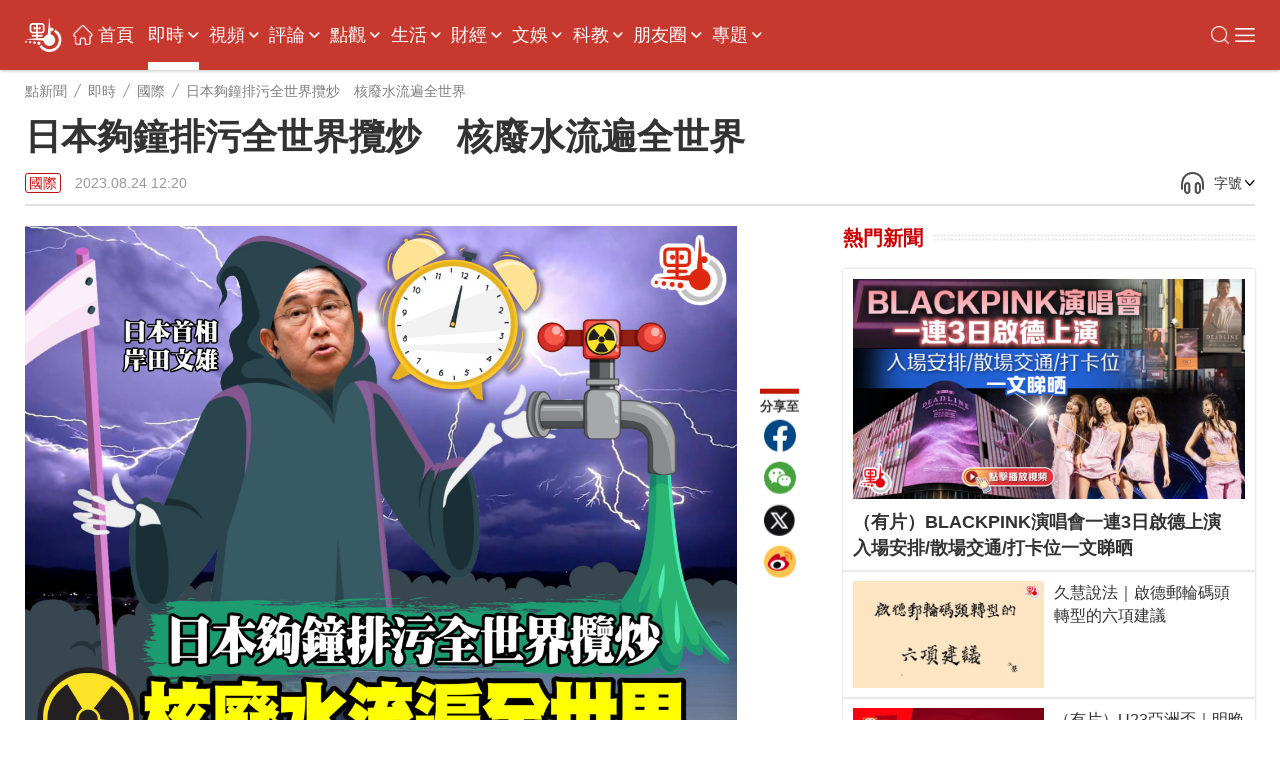

--- FILE ---
content_type: text/html;charset=UTF-8
request_url: https://www.dotdotnews.com/a/202308/24/AP64e6daa7e4b05da10fac7cb6.html
body_size: 20305
content:
<!DOCTYPE html>

<html lang="zh-Hans-HK">
  <head>
    <meta name="image" content="https://dw-media.dotdotnews.com/dams/product/image/202308/24/64e6d906e4b072ff81e441231.jpg" />
    
      <meta property="fb:app_id" content="210559180220203" />
      <meta name="twitter:card" content="summary_large_image" />
      <meta name="twitter:title" content="日本夠鐘排污全世界攬炒　核廢水流遍全世界" />
      <meta name="twitter:image" content="https://dw-media.dotdotnews.com/dams/product/image/202308/24/64e6d906e4b072ff81e441231.jpg" />
      <meta property="twitter:image" content="https://dw-media.dotdotnews.com/dams/product/image/202308/24/64e6d906e4b072ff81e441231.jpg" />
      
      
      <meta property="og:image" content="https://dw-media.dotdotnews.com/dams/product/image/202308/24/64e6d906e4b072ff81e441231.jpg" />
      
      <meta data-react-helmet="true" name="description" content="不顧國際社會強烈反對聲音，日本今日強行排放福島核污水入大海，這種極端自私自利的行為，勢對海洋生物及漁業造成無可挽回的災難性污染。" />

      <meta property="og:title" content="日本夠鐘排污全世界攬炒　核廢水流遍全世界" />
      <meta property="og:description" content="不顧國際社會強烈反對聲音，日本今日強行排放福島核污水入大海，這種極端自私自利的行為，勢對海洋生物及漁業造成無可挽回的災難性污染。" />
      <meta property="og:url" content="https://www.dotdotnews.com/a/202308/24/AP64e6daa7e4b05da10fac7cb6.html" />
      <meta property="og:type" content="website" />
      <meta property="og:site_name" content="點新聞-dotdotnews" />

      <meta name=" weibo:article:title" content="日本夠鐘排污全世界攬炒　核廢水流遍全世界" />
      <meta name="weibo:article:url" content="https://www.dotdotnews.com/a/202308/24/AP64e6daa7e4b05da10fac7cb6.html" />
      <meta name="weibo:article:description" content="不顧國際社會強烈反對聲音，日本今日強行排放福島核污水入大海，這種極端自私自利的行為，勢對海洋生物及漁業造成無可挽回的災難性污染。" />
      <meta name="weibo:article:image" content="https://dw-media.dotdotnews.com/dams/product/image/202308/24/64e6d906e4b072ff81e441231.jpg" />
      

      <meta name="keywords" content="日本,排污,核污水,自私,污染" />
    
    <title>日本夠鐘排污全世界攬炒　核廢水流遍全世界 - 國際 - 點新聞</title>
    <meta name="viewport" content="width=device-width, initial-scale=1.0, minimum-scale=1.0, maximum-scale=1.0,user-scalable=no" />
    <link rel="stylesheet" href="/static/dotdotnews/css/style.css?template=A202502131830" />
    <link rel="stylesheet" href="/static/dotdotnews/css/style-3.css?template=A20200527" />
    
    <link rel="stylesheet" href="/static/dotdotnews/css/main.css?template=A202512011800" />
    <link rel="stylesheet" href="/static/dotdotnews/css/search.css?template=A2020110201" />
    <link rel="stylesheet" href="/static/dotdotnews/css/jquery-ui.css" />
    <link rel="stylesheet" href="https://dotnews-static.dotdotnews.com/swipe/css/swiper.min.css" />
    <link rel="stylesheet" href="/static/dotdotnews/css/hot-words.css?template=A20200527" />
    <link rel="stylesheet" href="/static/dotdotnews/css/comment.css?template=A20200527" />
    <link rel="stylesheet" href="/static/dotdotnews/css/sco-message.css" />
    <link rel="stylesheet" charset="utf-8" href="https://www.dotdotnews.com/static/dotdotnews/css/photoSwipe/photoswipe.css?version=20230316" />
    <link rel="stylesheet" charset="utf-8" href="https://www.dotdotnews.com/static/dotdotnews/css/matrixDisplay.css?version=2023041718" />
    <link rel="stylesheet" charset="utf-8" href="https://www.dotdotnews.com/static/dotdotnews/css/pageCss/content-html.css?version=A202505231830" />
    <link rel="stylesheet" charset="utf-8" href="https://www.dotdotnews.com/static/dotdotnews/GeneralTools/general/column_storyList/column_storyList.css?v=20250423" />
    <link rel="stylesheet" charset="utf-8" href="https://www.dotdotnews.com/static/dotdotnews/GeneralTools/general/AtlasDraft/AtlasDraft.css?v=20250423" />

    <script type="text/javascript" src="/static/dotdotnews/js/jquery-1.8.1.min.js"></script>
    <script type="text/javascript" src="/static/dotdotnews/js/jquery.flexslider.js"></script>
    <script type="text/javascript" src="/static/dotdotnews/js/lib.js"></script>
    <script type="text/javascript" src="/static/dotdotnews/js/script.js?template=A2023042615"></script>
    <script type="text/javascript" src="/static/dotdotnews/js/main.js?template=A2024052915"></script>
    <script type="text/javascript" src="https://dotnews-static.dotdotnews.com/minici/drift.js"></script>
    <script type="text/javascript" charset="utf-8" rel="stylesheet" src="https://www.dotdotnews.com/static/dotdotnews/js/md-pub.js?version=20230316"></script>
    <script type="text/javascript" charset="utf-8" rel="stylesheet" src="https://www.dotdotnews.com/static/dotdotnews/js/jquery.qrcode.min.js"></script>
    <script type="text/javascript" charset="utf-8" rel="stylesheet" src="https://www.dotdotnews.com/static/dotdotnews/GeneralTools/general/column_storyList/column_storyList.js?v=20250423"></script>
    <script type="text/javascript" charset="utf-8" rel="stylesheet" src="https://www.dotdotnews.com/static/dotdotnews/js/swiper.min.js"></script>
    <script type="text/javascript" charset="utf-8" rel="stylesheet" src="https://www.dotdotnews.com/static/dotdotnews/GeneralTools/general/AtlasDraft/AtlasDraft.js?v=20250423"></script>
    <base target="_blank" />
    <link rel="stylesheet" href="/static/dotdotnews/css/content.css?template=A202510151830" />
    <link rel="stylesheet" href="/static/dotdotnews/css/share-self.css?template=A20200527" />
    
    <link rel="alternate" media="only screen and (max-width: 640px)" href="https://m.dotdotnews.com/s/202308/24/AP64e6daa7e4b05da10fac7cb6.html" />
    
    
      <link rel="canonical" href="https://www.dotdotnews.com/a/202308/24/AP64e6daa7e4b05da10fac7cb6.html" />
      <link rel="alternate" hreflang="zh-Hant" href="https://www.dotdotnews.com/a/202308/24/AP64e6daa7e4b05da10fac7cb6.html" />
      <link rel="alternate" hreflang="zh-Hant-HK" href="https://www.dotdotnews.com/a/202308/24/AP64e6daa7e4b05da10fac7cb6.html" />
      <link rel="alternate" hreflang="x-default" href="https://www.dotdotnews.com/a/202308/24/AP64e6daa7e4b05da10fac7cb6.html" />
      <script type="application/ld+json">
          {
  "@context": "https://schema.org",
  "@type": "NewsArticle",
  "headline": "日本夠鐘排污全世界攬炒　核廢水流遍全世界",
  "description": "不顧國際社會強烈反對聲音，日本今日強行排放福島核污水入大海，這種極端自私自利的行為，勢對海洋生物及漁業造成無可挽回的災難性污染。",
  "name": "日本夠鐘排污全世界攬炒　核廢水流遍全世界",
  "keywords": "日本,排污,核污水,自私,污染",
  "image": {
      "@type": "ImageObject",
       "width": 1200,
      "height": 562,
      "url": "https://dw-media.dotdotnews.com/dams/product/image/202308/24/64e6d906e4b072ff81e441231.jpg"
   },
  "author": {
    "@type": "Person",
    "name": "勞詠詩"
  },  
  "publisher": {
    "@type": "Organization",
    "name": "點新聞",
    "url": "https://www.dotdotnews.com/",
    "logo": {
      "@type": "ImageObject",
     "width": 400,
      "height": 154,
      "url": "https://dotnews-static.dotdotnews.com/img2/logo.png"
    },
    "sameAs": [
        "https://www.facebook.com/dotdotnews18",
        "https://x.com/dotdotnews111",
        "https://weibo.com/u/7310744124"
     ]
  },
  "datePublished": "Thu Aug 24 12:20:55 HKT 2023",
  "dateModified": "Thu Aug 24 12:20:55 HKT 2023",
  "mainEntityOfPage": {
      "@type": "WebPage",
      "@id": "https://www.dotdotnews.com/a/202308/24/AP64e6daa7e4b05da10fac7cb6.html"
  }
}
      </script>
      <script type="application/ld+json">
      {
    "@context": "https://schema.org",
    "@type": "BreadcrumbList",
    "itemListElement": [
     {
                "@type": "ListItem",
                "position": 1,
                "name": "點新聞",
                "item": "https://www.dotdotnews.com"
            },
     {
                "@type": "ListItem",
                "position": 2,
                "name": "即時",
                "item": "https://www.dotdotnews.com/immed"
            },
     {
                "@type": "ListItem",
                "position": 3,
                "name": "國際",
                "item": "https://www.dotdotnews.com/immed/inter"
            }

    ]
  }
      </script>
    
    <base target="_self" />
  </head>

  <body class="content-page">
    <script type="text/javascript" charset="utf-8" rel="stylesheet" src="https://www.dotdotnews.com/static/dotdotnews/js/autoPlay.js"></script>
    <script type="text/javascript" charset="utf-8" rel="stylesheet" src="https://www.dotdotnews.com/static/dotdotnews/js/content-setVoiceAndText.js?v=202504211830"></script>
    <input type="hidden" id="storyId" class="storyId" value="AP64e6daa7e4b05da10fac7cb6" />
    
      <input type="hidden" name="channelId" id="channelId" value="somenewsapp" />
      <input type="hidden" class="inputSearchFlag" value="0" />
      <input type="hidden" class="userFlag" value="0" />
      <input type="hidden" class="userFlag" id="playerUrl" value="https://player.dotdotnews.com/video-player/player.html?src=" />
      <img id="defaulttbu" src="https://dotnews-static.dotdotnews.com/img2/defaultPicture.jpg" style="display:none;" />
      <img id="defaulttub" src="https://dotnews-static.dotdotnews.com/img2/defaultPicture.jpg" style="display:none;" />
    
    <input type="hidden" id="inputColumnId" class="inputColumnId" value="5e44e2e9e4b0561ad6af88df" />
    <input type="hidden" id="columnDirname" class="columnDirname" value="inter" />
    <input type="hidden" id="inputParentId" class="inputParentId" value="5e3a624be4b0bc94ee54a485" />
    <input type="hidden" id="inputChildDirname" class="inputChildDirname" value="5e44e2e9e4b0561ad6af88df" />
    <input type="hidden" id="columnUrl" class="columnUrl" value="https://www.dotdotnews.com/immed/inter" />
    <input type="hidden" id="columnName" class="columnName" value="國際" />
    <input type="hidden" id="storyUrl" class="storyUrl" value="https://www.dotdotnews.com/a/202308/24/AP64e6daa7e4b05da10fac7cb6.html" />
    <input type="hidden" id="CoverImage" class="CoverImage" value="https://dw-media.dotdotnews.com/dams/product/image/202308/24/64e6d906e4b072ff81e441231.jpg" />
    <input type="hidden" id="storyTitle" class="storyTitle" value="日本夠鐘排污全世界攬炒　核廢水流遍全世界" />
    <input type="hidden" id="userId" class="userId" />
    <input type="hidden" id="nickname" class="nickname" />
    <img id="logoImg" src="https://dotnews-static.dotdotnews.com/img2/logo-code.png" alt="logoImg" style="display:none;" />
    
      <link rel="stylesheet" charset="utf-8" href="https://www.dotdotnews.com/static/dotdotnews/GeneralTools/general/navigationList/navigationList.css?v=202606161830" />
      <nav>
        <div class="WebsiteLogo">
          <a href="https://www.dotdotnews.com/" class="logo01"><img title="logo" src="https://dotnews-static.dotdotnews.com/img/dotdotnews_web_Revision202504/img14.png" /></a>
          <a href="https://www.dotdotnews.com/" class="logo02"><img title="logo" src="https://dotnews-static.dotdotnews.com/img/dotdotnews_web_Revision202504/img13.png" /></a>
        </div>
        <main class="nav_main">
          <div class="WebsiteLogoPhone">
            <a href="https://www.dotdotnews.com/"><img title="logo" src="https://dotnews-static.dotdotnews.com/img/dotdotnews_web_Revision202504/img13.png" /></a>
          </div>
          <div class="nav_content">
            <ul class="header">
              <li class="navIndex Top_column">
                <img src="https://dotnews-static.dotdotnews.com/img/dotdotnews_web_Revision202504/img18.png" />
                <a href="https://www.dotdotnews.com">首頁</a>
              </li>
              
                
                
                
                  <li class="Top_column" data-title="即時">
                    <a href="https://www.dotdotnews.com/immed">即時</a>
                    
                      <img class="More_navigation_options" src="https://dotnews-static.dotdotnews.com/img/dotdotnews_web_Revision202504/img19.png" />
                      <ul class="sub_column_list">
                        
                          <li class="sub_column" data-title="港聞">
                            <a href="https://www.dotdotnews.com/immed/hknews">港聞</a>
                          </li>
                        
                        
                          <li class="sub_column" data-title="兩岸">
                            <a href="https://www.dotdotnews.com/immed/bothsides">兩岸</a>
                          </li>
                        
                        
                          <li class="sub_column" data-title="國際">
                            <a href="https://www.dotdotnews.com/immed/inter">國際</a>
                          </li>
                        
                        
                          <li class="sub_column" data-title="體育">
                            <a href="https://www.dotdotnews.com/immed/sport">體育</a>
                          </li>
                        
                        
                          <li class="sub_column" data-title="文化">
                            <a href="https://www.dotdotnews.com/immed/culture">文化</a>
                          </li>
                        
                        
                          <li class="sub_column" data-title="娛樂">
                            <a href="https://www.dotdotnews.com/immed/ent">娛樂</a>
                          </li>
                        
                        
                          <li class="sub_column" data-title="熱點追蹤">
                            <a href="https://www.dotdotnews.com/immed/hotspottract">熱點追蹤</a>
                          </li>
                        
                        
                          <li class="sub_column" data-title="讀者爆料">
                            <a href="https://www.dotdotnews.com/immed/ReaderDisclosure">讀者爆料</a>
                          </li>
                        
                        
                          <li class="sub_column" data-title="記者實測">
                            <a href="https://www.dotdotnews.com/immed/ActualMeasurement">記者實測</a>
                          </li>
                        
                      </ul>
                    
                  </li>
                
                
                  <li class="Top_column" data-title="視頻">
                    <a href="https://www.dotdotnews.com/video">視頻</a>
                    
                      <img class="More_navigation_options" src="https://dotnews-static.dotdotnews.com/img/dotdotnews_web_Revision202504/img19.png" />
                      <ul class="sub_column_list">
                        
                          <li class="sub_column" data-title="點播">
                            <a href="https://www.dotdotnews.com/video/subvideo">點播</a>
                          </li>
                        
                        
                          <li class="sub_column" data-title="直播">
                            <a href="https://www.dotdotnews.com/video/sublive">直播</a>
                          </li>
                        
                        
                          <li class="sub_column" data-title="專訪">
                            <a href="https://www.dotdotnews.com/video/exclusive">專訪</a>
                          </li>
                        
                        
                          <li class="sub_column" data-title="街訪 | 市民點睇">
                            <a href="https://www.dotdotnews.com/video/interview">街訪 | 市民點睇</a>
                          </li>
                        
                        
                          <li class="sub_column" data-title="國際拍客">
                            <a href="https://www.dotdotnews.com/video/correspondent">國際拍客</a>
                          </li>
                        
                        
                          <li class="sub_column" data-title="來點知識">
                            <a href="https://www.dotdotnews.com/video/ldzs">來點知識</a>
                          </li>
                        
                        
                          <li class="sub_column" data-title="視頻專題">
                            <a href="https://www.dotdotnews.com/video/videosubject">視頻專題</a>
                          </li>
                        
                        
                          <li class="sub_column" data-title="視頻論點">
                            <a href="https://www.dotdotnews.com/video/videoargument">視頻論點</a>
                          </li>
                        
                        
                          <li class="sub_column" data-title="瞰香港">
                            <a href="https://www.dotdotnews.com/video/kxg">瞰香港</a>
                          </li>
                        
                        
                          <li class="sub_column" data-title="動畫">
                            <a href="https://www.dotdotnews.com/video/animation">動畫</a>
                          </li>
                        
                      </ul>
                    
                  </li>
                
                
                  <li class="Top_column" data-title="評論">
                    <a href="https://www.dotdotnews.com/comment">評論</a>
                    
                      <img class="More_navigation_options" src="https://dotnews-static.dotdotnews.com/img/dotdotnews_web_Revision202504/img19.png" />
                      <ul class="sub_column_list">
                        
                          <li class="sub_column" data-title="點論">
                            <a href="https://www.dotdotnews.com/comment/dianlun">點論</a>
                          </li>
                        
                        
                          <li class="sub_column" data-title="講真D">
                            <a href="https://www.dotdotnews.com/comment/trued">講真D</a>
                          </li>
                        
                        
                          <li class="sub_column" data-title="來論">
                            <a href="https://www.dotdotnews.com/comment/ontheory">來論</a>
                          </li>
                        
                        
                          <li class="sub_column" data-title="兩岸觀察">
                            <a href="https://www.dotdotnews.com/comment/laobserved">兩岸觀察</a>
                          </li>
                        
                        
                          <li class="sub_column" data-title="久慧說法">
                            <a href="https://www.dotdotnews.com/comment/JiuHuiStatement">久慧說法</a>
                          </li>
                        
                        
                          <li class="sub_column" data-title="周品世界">
                            <a href="https://www.dotdotnews.com/comment/zpsj">周品世界</a>
                          </li>
                        
                        
                          <li class="sub_column" data-title="萬里馮論政">
                            <a href="https://www.dotdotnews.com/comment/WanLiFengPolitical">萬里馮論政</a>
                          </li>
                        
                        
                          <li class="sub_column" data-title="屈穎妍講你知">
                            <a href="https://www.dotdotnews.com/comment/qyyjnz">屈穎妍講你知</a>
                          </li>
                        
                        
                        
                      </ul>
                    
                  </li>
                
                
                  <li class="Top_column" data-title="點觀">
                    <a href="https://www.dotdotnews.com/hkopinion">點觀</a>
                    
                      <img class="More_navigation_options" src="https://dotnews-static.dotdotnews.com/img/dotdotnews_web_Revision202504/img19.png" />
                      <ul class="sub_column_list">
                        
                          <li class="sub_column" data-title="點觀香港">
                            <a href="https://www.dotdotnews.com/speccolumn/viewpointHK">點觀香港</a>
                          </li>
                        
                        
                          <li class="sub_column" data-title="點妹周記">
                            <a href="https://www.dotdotnews.com/hkopinion/gzzj">點妹周記</a>
                          </li>
                        
                        
                          <li class="sub_column" data-title="Viki Talk">
                            <a href="https://www.dotdotnews.com/hkopinion/vikitalk">Viki Talk</a>
                          </li>
                        
                        
                          <li class="sub_column" data-title="點聞1分鐘">
                            <a href="https://www.dotdotnews.com/hkopinion/oneMinute">點聞1分鐘</a>
                          </li>
                        
                        
                          <li class="sub_column" data-title="編採手記">
                            <a href="https://www.dotdotnews.com/hkopinion/bcaisj">編採手記</a>
                          </li>
                        
                        
                          <li class="sub_column" data-title="議視聽">
                            <a href="https://www.dotdotnews.com/hkopinion/MediaOversightCouncil">議視聽</a>
                          </li>
                        
                        
                          <li class="sub_column" data-title="社區點論壇">
                            <a href="https://www.dotdotnews.com/hkopinion/CommunityDotForum">社區點論壇</a>
                          </li>
                        
                        
                          <li class="sub_column" data-title="點發聲">
                            <a href="https://www.dotdotnews.com/hkopinion/PointVocalization">點發聲</a>
                          </li>
                        
                        
                          <li class="sub_column" data-title="社會專題">
                            <a href="https://www.dotdotnews.com/hkopinion/SocialTopics">社會專題</a>
                          </li>
                        
                        
                          <li class="sub_column" data-title="點揀">
                            <a href="https://www.dotdotnews.com/hkopinion/pick">點揀</a>
                          </li>
                        
                        
                          <li class="sub_column" data-title="點漫畫">
                            <a href="https://www.dotdotnews.com/hkopinion/dotcartoon">點漫畫</a>
                          </li>
                        
                      </ul>
                    
                  </li>
                
                
                  <li class="Top_column" data-title="生活">
                    <a href="https://www.dotdotnews.com/lifestyle">生活</a>
                    
                      <img class="More_navigation_options" src="https://dotnews-static.dotdotnews.com/img/dotdotnews_web_Revision202504/img19.png" />
                      <ul class="sub_column_list">
                        
                          <li class="sub_column" data-title=" 點生活">
                            <a href="https://www.dotdotnews.com/others/lifestyle"> 點生活</a>
                          </li>
                        
                        
                          <li class="sub_column" data-title="打卡點">
                            <a href="https://www.dotdotnews.com/spec/CheckinHere">打卡點</a>
                          </li>
                        
                        
                          <li class="sub_column" data-title="玩轉大灣區">
                            <a href="https://www.dotdotnews.com/lifestyle/gbaapp">玩轉大灣區</a>
                          </li>
                        
                        
                          <li class="sub_column" data-title="大灣區錦囊">
                            <a href="https://www.dotdotnews.com/lifestyle/dawanDistrictSilkBag">大灣區錦囊</a>
                          </li>
                        
                        
                          <li class="sub_column" data-title="肥胡醫聊">
                            <a href="https://www.dotdotnews.com/lifestyle/FatHuDoctorChat">肥胡醫聊</a>
                          </li>
                        
                        
                          <li class="sub_column" data-title="中醫點點談">
                            <a href="https://www.dotdotnews.com/lifestyle/herbaltalk">中醫點點談</a>
                          </li>
                        
                        
                          <li class="sub_column" data-title="100種味道">
                            <a href="https://www.dotdotnews.com/speccolumn/hundredflavors">100種味道</a>
                          </li>
                        
                        
                          <li class="sub_column" data-title="100種小吃">
                            <a href="https://www.dotdotnews.com/lifestyle/streetfood">100種小吃</a>
                          </li>
                        
                        
                          <li class="sub_column" data-title="100種生活">
                            <a href="https://www.dotdotnews.com/speccolumn/hundredlife">100種生活</a>
                          </li>
                        
                        
                          <li class="sub_column" data-title="點香港">
                            <a href="https://www.dotdotnews.com/lifestyle/dotdotHK">點香港</a>
                          </li>
                        
                        
                          <li class="sub_column" data-title="發現灣區">
                            <a href="https://www.dotdotnews.com/others/lifestyle/DiscoverHongKong">發現灣區</a>
                          </li>
                        
                      </ul>
                    
                  </li>
                
                
                  <li class="Top_column" data-title="財經 ">
                    <a href="https://www.dotdotnews.com/market">財經 </a>
                    
                      <img class="More_navigation_options" src="https://dotnews-static.dotdotnews.com/img/dotdotnews_web_Revision202504/img19.png" />
                      <ul class="sub_column_list">
                        
                          <li class="sub_column" data-title="財經快訊">
                            <a href="https://www.dotdotnews.com/finance">財經快訊</a>
                          </li>
                        
                        
                          <li class="sub_column" data-title="點市成金">
                            <a href="https://www.dotdotnews.com/speccolumn/marketview">點市成金</a>
                          </li>
                        
                        
                          <li class="sub_column" data-title="大市點睇">
                            <a href="https://www.dotdotnews.com/market/marketoutlook">大市點睇</a>
                          </li>
                        
                        
                          <li class="sub_column" data-title="財經點評">
                            <a href="https://www.dotdotnews.com/market/financespotlight">財經點評</a>
                          </li>
                        
                        
                          <li class="sub_column" data-title="焦點解讀">
                            <a href="https://www.dotdotnews.com/market/KeyInsights">焦點解讀</a>
                          </li>
                        
                        
                          <li class="sub_column" data-title="點睇新經濟">
                            <a href="https://www.dotdotnews.com/market/NewEconomy">點睇新經濟</a>
                          </li>
                        
                        
                          <li class="sub_column" data-title="樓市">
                            <a href="https://www.dotdotnews.com/speccolumn/hkrealestate">樓市</a>
                          </li>
                        
                        
                          <li class="sub_column" data-title="ESG">
                            <a href="https://www.dotdotnews.com/market/ESG">ESG</a>
                          </li>
                        
                      </ul>
                    
                  </li>
                
                
                  <li class="Top_column" data-title="文娛">
                    <a href="https://www.dotdotnews.com/ArtsLifestyle">文娛</a>
                    
                      <img class="More_navigation_options" src="https://dotnews-static.dotdotnews.com/img/dotdotnews_web_Revision202504/img19.png" />
                      <ul class="sub_column_list">
                        
                          <li class="sub_column" data-title="好好體">
                            <a href="https://www.dotdotnews.com/ArtsLifestyle/TheSportyChat">好好體</a>
                          </li>
                        
                        
                          <li class="sub_column" data-title="好戲在後頭">
                            <a href="https://www.dotdotnews.com/ArtsLifestyle/behindTheScene">好戲在後頭</a>
                          </li>
                        
                        
                          <li class="sub_column" data-title="CHINESE STORIES">
                            <a href="https://www.dotdotnews.com/ArtsLifestyle/CHINESESTORIES">CHINESE STORIES</a>
                          </li>
                        
                        
                          <li class="sub_column" data-title="Hello Pandas">
                            <a href="https://www.dotdotnews.com/ArtsLifestyle/HelloPandas">Hello Pandas</a>
                          </li>
                        
                        
                          <li class="sub_column" data-title="高萌動物誌">
                            <a href="https://www.dotdotnews.com/ArtsLifestyle/Fauna">高萌動物誌</a>
                          </li>
                        
                        
                          <li class="sub_column" data-title="中國味">
                            <a href="https://www.dotdotnews.com/ArtsLifestyle/chineseFlavor">中國味</a>
                          </li>
                        
                        
                          <li class="sub_column" data-title="非遺所思">
                            <a href="https://www.dotdotnews.com/ArtsLifestyle/LegacyinMotion">非遺所思</a>
                          </li>
                        
                        
                          <li class="sub_column" data-title="文藝香港">
                            <a href="https://www.dotdotnews.com/ArtsLifestyle/ArtscapeHongKong">文藝香港</a>
                          </li>
                        
                      </ul>
                    
                  </li>
                
                
                  <li class="Top_column" data-title="科教">
                    <a href="https://www.dotdotnews.com/speccolumn/education">科教</a>
                    
                      <img class="More_navigation_options" src="https://dotnews-static.dotdotnews.com/img/dotdotnews_web_Revision202504/img19.png" />
                      <ul class="sub_column_list">
                        
                          <li class="sub_column" data-title="教育熱點">
                            <a href="https://www.dotdotnews.com/speccolumn/education/hotSpot">教育熱點</a>
                          </li>
                        
                        
                          <li class="sub_column" data-title="教育錦囊">
                            <a href="https://www.dotdotnews.com/education/edutipsfornewHKers">教育錦囊</a>
                          </li>
                        
                        
                          <li class="sub_column" data-title="創科動態">
                            <a href="https://www.dotdotnews.com/education/TechInnovationPulse">創科動態</a>
                          </li>
                        
                        
                          <li class="sub_column" data-title="港Tech Talk">
                            <a href="https://www.dotdotnews.com/education/HongKongTechTalk">港Tech Talk</a>
                          </li>
                        
                        
                          <li class="sub_column" data-title="港校一點通">
                            <a href="https://www.dotdotnews.com/speccolumn/education/HKSchool">港校一點通</a>
                          </li>
                        
                        
                          <li class="sub_column" data-title="學生園地">
                            <a href="https://www.dotdotnews.com/speccolumn/education/studentGarden">學生園地</a>
                          </li>
                        
                        
                          <li class="sub_column" data-title="校園有say">
                            <a href="https://www.dotdotnews.com/education/say">校園有say</a>
                          </li>
                        
                        
                          <li class="sub_column" data-title="魯青獎香港">
                            <a href="https://www.dotdotnews.com/speccolumn/education/LQHongKong">魯青獎香港</a>
                          </li>
                        
                        
                      </ul>
                    
                  </li>
                
                
                  <li class="Top_column" data-title="朋友圈">
                    <a href="https://www.dotdotnews.com/SocialFeed">朋友圈</a>
                    
                      <img class="More_navigation_options" src="https://dotnews-static.dotdotnews.com/img/dotdotnews_web_Revision202504/img19.png" />
                      <ul class="sub_column_list">
                        
                          <li class="sub_column" data-title="代表委員之聲">
                            <a href="https://www.dotdotnews.com/SocialFeed/representative">代表委員之聲</a>
                          </li>
                        
                        
                          <li class="sub_column" data-title="三思十五談">
                            <a href="https://www.dotdotnews.com/SocialFeed/threeIdeasForHK">三思十五談</a>
                          </li>
                        
                        
                          <li class="sub_column" data-title="港人北上">
                            <a href="https://www.dotdotnews.com/SocialFeed/HKpeoplegonorth">港人北上</a>
                          </li>
                        
                        
                          <li class="sub_column" data-title="港故事">
                            <a href="https://www.dotdotnews.com/SocialFeed/ggs">港故事</a>
                          </li>
                        
                        
                          <li class="sub_column" data-title="我不是老外">
                            <a href="https://www.dotdotnews.com/SocialFeed/speccolumn/NotAnOutsider">我不是老外</a>
                          </li>
                        
                        
                          <li class="sub_column" data-title="以禮相待">
                            <a href="https://www.dotdotnews.com/SocialFeed/friendly">以禮相待</a>
                          </li>
                        
                        
                          <li class="sub_column" data-title="社區動態">
                            <a href="https://www.dotdotnews.com/SocialFeed/communityDynamics">社區動態</a>
                          </li>
                        
                        
                          <li class="sub_column" data-title="中企服務">
                            <a href="https://www.dotdotnews.com/SocialFeed/chinaEnterpriseServices">中企服務</a>
                          </li>
                        
                        
                          <li class="sub_column" data-title="一帶一路香港故事">
                            <a href="https://www.dotdotnews.com/SocialFeed/HKBeltAndRoad">一帶一路香港故事</a>
                          </li>
                        
                        
                      </ul>
                    
                  </li>
                
                
                  <li class="Top_column" data-title="專題">
                    <a href="https://www.dotdotnews.com/spec">專題</a>
                    
                      <img class="More_navigation_options" src="https://dotnews-static.dotdotnews.com/img/dotdotnews_web_Revision202504/img19.png" />
                      <ul class="sub_column_list">
                        
                          <li class="sub_column" data-title="立法會選舉地圖">
                            <a href="https://www.dotdotnews.com/spec/LegislativeCouncilMap">立法會選舉地圖</a>
                          </li>
                        
                        
                          <li class="sub_column" data-title="立法會選舉">
                            <a href="https://www.dotdotnews.com/spec/legco2025">立法會選舉</a>
                          </li>
                        
                        
                          <li class="sub_column" data-title="施政報告2025">
                            <a href="https://www.dotdotnews.com/spec/policyaddress2025">施政報告2025</a>
                          </li>
                        
                        
                          <li class="sub_column" data-title="抗戰精神之光">
                            <a href="https://www.dotdotnews.com/spec/80avictory">抗戰精神之光</a>
                          </li>
                        
                        
                          <li class="sub_column" data-title="慶回歸28周年">
                            <a href="https://www.dotdotnews.com/spec/hksar28">慶回歸28周年</a>
                          </li>
                        
                        
                          <li class="sub_column" data-title="香港國安法五周年">
                            <a href="https://www.dotdotnews.com/spec/nsed">香港國安法五周年</a>
                          </li>
                        
                        
                          <li class="sub_column" data-title="透視五一黃金周">
                            <a href="https://www.dotdotnews.com/spec/labourdaygoldenweek">透視五一黃金周</a>
                          </li>
                        
                        
                          <li class="sub_column" data-title="中企新風采">
                            <a href="https://www.dotdotnews.com/spec/ChineseEnterprisesTour">中企新風采</a>
                          </li>
                        
                        
                          <li class="sub_column" data-title="反擊美關稅霸凌">
                            <a href="https://www.dotdotnews.com/spec/FightingUSTariffs">反擊美關稅霸凌</a>
                          </li>
                        
                        
                          <li class="sub_column" data-title="2025全國兩會">
                            <a href="https://www.dotdotnews.com/spec/2025twosessions">2025全國兩會</a>
                          </li>
                        
                        
                          <li class="sub_column" data-title="財政預算案">
                            <a href="https://www.dotdotnews.com/spec/Budget2025">財政預算案</a>
                          </li>
                        
                        
                          <li class="sub_column" data-title="絲路盛放洋紫荊">
                            <a href="https://www.dotdotnews.com/spec/BRIandHK">絲路盛放洋紫荊</a>
                          </li>
                        
                        
                          <li class="sub_column" data-title="反修例黑暴真相">
                            <a href="https://www.dotdotnews.com/spec/fxlhbzx">反修例黑暴真相</a>
                          </li>
                        
                        
                          <li class="sub_column" data-title="活動">
                            <a href="https://www.dotdotnews.com/spec/Activities">活動</a>
                          </li>
                        
                        
                          <li class="sub_column" data-title="民調一覽">
                            <a href="https://www.dotdotnews.com/spec/survey">民調一覽</a>
                          </li>
                        
                        
                          <li class="sub_column" data-title="互動H5">
                            <a href="https://www.dotdotnews.com/spec/interactionH5">互動H5</a>
                          </li>
                        
                        
                          <li class="sub_column" data-title="區議會選舉地圖">
                            <a href="https://www.dotdotnews.com/spec/dc2023">區議會選舉地圖</a>
                          </li>
                        
                        
                          <li class="sub_column" data-title="更多">
                            <a href="https://www.dotdotnews.com/spec/moreTopics">更多</a>
                          </li>
                        
                        
                        
                      </ul>
                    
                  </li>
                
                
                
                
                
                
                
                
                
                
                
                
                
                
                
                
              
            </ul>
            <div class="Expand_platform">
              <img class="toggleSearch" src="https://dotnews-static.dotdotnews.com/img/dotdotnews_web_Revision202504/img28.png" title="搜索" alt="搜索" />
              <div class="EnglishWeb">
                <a href="https://english.dotdotnews.com"><img src="https://dotnews-static.dotdotnews.com/img/dotdotnews_web_Revision202504/img36.png" /></a>
              </div>
              <div class="social-btns">
                <a title="Facebook" href="https://www.facebook.com/點十八-104813028596163/" rel="noopener" class="fb" target="_blank">
                  <img src="https://dotnews-static.dotdotnews.com/img/dotdotnews_web_Revision202504/img22.png" title="Facebook" alt="Facebook" />
                </a>
                <a title="youtube" href="https://www.youtube.com/@dotdotnews" rel="noopener" class="youtube">
                  <img src="https://dotnews-static.dotdotnews.com/img/dotdotnews_web_Revision202504/img24.png" title="youtube" alt="youtube" />
                </a>
                <a title="Twitter" href="https://twitter.com/dotdotnews111" rel="noopener" class="tt" target="_blank">
                  <img src="https://dotnews-static.dotdotnews.com/img/dotdotnews_web_Revision202504/img23.png" title="Twitter" alt="Twitter" />
                </a>
                <a title="Weibo" href="https://weibo.com/u/7310744124" rel="noopener" class="wb" target="_blank">
                  <img src="https://dotnews-static.dotdotnews.com/img/dotdotnews_web_Revision202504/img25.png" title="Weibo" alt="Weibo" />
                </a>
              </div>
            </div>
          </div>
          <div class="phone">
            <img class="toggleSearch" src="https://dotnews-static.dotdotnews.com/img/dotdotnews_web_Revision202504/img28.png" title="搜索" alt="搜索" />
            <div class="menu">
              <img class="menu_icon" src="https://dotnews-static.dotdotnews.com/img/dotdotnews_web_Revision202504/img01.png" />
              <img class="close" src="https://dotnews-static.dotdotnews.com/img/dotdotnews_web_Revision202504/img35.png" />
            </div>
          </div>
        </main>
        <div class="Auxiliary_functions">
          <div class="computer">

            <div class="log-in">
              <a id="userLogin" href="javascript:void(0);" target="_self" title="登錄">
                <div class="icon"><img src="https://dotnews-static.dotdotnews.com/img/dotdotnews_web_Revision202504/img05.png" alt="用戶" /></div>
                <span>登錄</span>
              </a>
            </div>
            <div class="username">
              <a href="javascript:void(0);" id="showUserName" target="_self" onclick="showUserNameClick();">
                <span id="span_none" style="display:none" class="spanIcon">
                  <img id="userImg" style="display:none;max-width:none;" src="https://dotnews-static.dotdotnews.com/img/dotdotnews_web_Revision202504/img27.png" />
                </span>
              </a>
              <div class="loginOut_center" style="display:none;">
                <ul>
                  <a href="javascript:void(0);" onclick="showMemberCenterBtn()" target="_self" title="個人中心">個人中心</a>
                </ul>
                <ul>
                  <a href="javascript:void(0);" onclick="showLogoutBtn()" target="_self" title="退出登錄">退出登錄</a>
                </ul>
              </div>
            </div>
            <div class="downloadApp">
              <a href="https://www.dotdotnews.com/share/">下載APP</a>
            </div>
          </div>
          <div class="MiddleScreen">
            <div class="phone">
              <img class="toggleSearch" src="https://dotnews-static.dotdotnews.com/img/dotdotnews_web_Revision202504/img28.png" title="搜索" alt="搜索" />
              <div class="menu">
                <img class="menu_icon" src="https://dotnews-static.dotdotnews.com/img/dotdotnews_web_Revision202504/img01.png" />
                <img class="close" src="https://dotnews-static.dotdotnews.com/img/dotdotnews_web_Revision202504/img35.png" />
              </div>
            </div>
          </div>
        </div>
        <div id="SearchSelect">
          <main>
            <div class="searchWidget">
              <div class="search-input">
                <input type="text" id="searchKeyWord" placeholder="搜索點新聞" />
                <div class="search_icon">
                  <img src="https://dotnews-static.dotdotnews.com/img/dotdotnews_web_Revision202504/img26.png" />
                </div>
              </div>
              <div class="Search_filtering">
                <div class="item active" type="fullMust">
                  <span>全文</span>
                  <div class="circle">
                    <img class="red_icon" src="https://dotnews-static.dotdotnews.com/img/dotdotnews_web_Revision202504/img38.png" />
                    <img class="grey_icon" src="https://dotnews-static.dotdotnews.com/img/dotdotnews_web_Revision202504/img37.png" />
                  </div>
                </div>
                <div class="item" type="titleMust">
                  <span>標題</span>
                  <div class="circle">
                    <img class="red_icon" src="https://dotnews-static.dotdotnews.com/img/dotdotnews_web_Revision202504/img38.png" />
                    <img class="grey_icon" src="https://dotnews-static.dotdotnews.com/img/dotdotnews_web_Revision202504/img37.png" />
                  </div>
                </div>
                <div class="item" type="onlyKeyword">
                  <span>關鍵字</span>
                  <div class="circle">
                    <img class="red_icon" src="https://dotnews-static.dotdotnews.com/img/dotdotnews_web_Revision202504/img38.png" />
                    <img class="grey_icon" src="https://dotnews-static.dotdotnews.com/img/dotdotnews_web_Revision202504/img37.png" />
                  </div>
                </div>
              </div>
            </div>
          </main>
        </div>
        <div id="PhoneMenu">
          <main>
            <div class="menu_item">
              <div class="phone_search_input">
                <input type="text" id="phone_search_input" placeholder="搜索點新聞" />
                <div class="search_icon">
                  <img src="https://dotnews-static.dotdotnews.com/img/dotdotnews_web_Revision202504/img34.png" />
                </div>
              </div>
            </div>
            <div class="menu_item">
              <div class="log-in">
                <a id="phone_userLogin" href="javascript:void(0);" target="_self" title="登錄">
                  <div class="icon"><img src="https://dotnews-static.dotdotnews.com/img/dotdotnews_web_Revision202504/img27.png" alt="用戶" /></div>
                  <span>登錄</span>
                </a>
              </div>
              <div class="username">
                <div class="Login_status">
                  <a href="javascript:void(0);" id="phone_showUserName" target="_self" onclick="showUserNameClick();">
                    <span id="phone_span_none" style="display:none" class="spanIcon">
                      <img id="phone_userImg" style="display:none;max-width:none;" src="https://dotnews-static.dotdotnews.com/img/dotdotnews_web_Revision202504/img27.png" />
                    </span>
                  </a>
                  <div class="setLogOut">
                    <a href="javascript:void(0);" onclick="showMemberCenterBtn()" target="_self" title="個人中心">個人中心</a>
                    <a href="javascript:void(0);" onclick="showLogoutBtn()" target="_self" title="退出登錄">退出登錄</a>
                  </div>
                </div>
              </div>
            </div>
            <div class="menu_item">
              <div class="goEnglishDotdotnews">
                <a href="https://english.dotdotnews.com/"><img src="https://dotnews-static.dotdotnews.com/img/dotdotnews_web_Revision202504/img36.png" /></a>
                <a href="https://english.dotdotnews.com/">前往DotDotNews</a>
              </div>
            </div>
            <div class="menu_item">
              <div class="goEnglishDotdotnews">
                <a href="https://www.dotdotnews.com/share"><img src="https://dotnews-static.dotdotnews.com/img/dotdotnews_web_Revision202504/img61.png" /></a>
                <a href="https://www.dotdotnews.com/share">下載點新聞APP</a>
              </div>
            </div>
            <div class="menu_item Social_Platform">
              <a title="Facebook" href="https://www.facebook.com/點十八-104813028596163/" rel="noopener" class="fb" target="_blank">
                <img src="https://dotnews-static.dotdotnews.com/img/dotdotnews_web_Revision202504/img39.png" title="Facebook" alt="Facebook" />
              </a>
              <a title="Twitter" href="https://twitter.com/dotdotnews111" rel="noopener" class="tt" target="_blank">
                <img src="https://dotnews-static.dotdotnews.com/img/dotdotnews_web_Revision202504/img40.png" title="Twitter" alt="Twitter" />
              </a>
              <a title="youtube" href="https://www.youtube.com/@dotdotnews" rel="noopener" class="youtube">
                <img src="https://dotnews-static.dotdotnews.com/img/dotdotnews_web_Revision202504/img41.png" title="youtube" alt="youtube" />
              </a>
              <a title="Weibo" href="https://weibo.com/u/7310744124" rel="noopener" class="wb" target="_blank">
                <img src="https://dotnews-static.dotdotnews.com/img/dotdotnews_web_Revision202504/img42.png" title="Weibo" alt="Weibo" />
              </a>
            </div>
          </main>
        </div>
      </nav>
      
        
      <div class="subColumn">
        
          <div>
            <ul>
              
                <li class="5e44dfe5e4b0561ad6af88dd">
                  <a target="_self" href="https://www.dotdotnews.com/immed/hknews" title="港聞">港聞</a>
                </li>
              
              
                <li class="5e44e127e4b0561ad6af88de">
                  <a target="_self" href="https://www.dotdotnews.com/immed/bothsides" title="兩岸">兩岸</a>
                </li>
              
              
                <li class="5e44e2e9e4b0561ad6af88df">
                  <a target="_self" href="https://www.dotdotnews.com/immed/inter" title="國際">國際</a>
                </li>
              
              
                <li class="5eaa551de4b02e62f68f4b80">
                  <a target="_self" href="https://www.dotdotnews.com/immed/sport" title="體育">體育</a>
                </li>
              
              
                <li class="60ee5784e4b0b0e0a11711c7">
                  <a target="_self" href="https://www.dotdotnews.com/immed/culture" title="文化">文化</a>
                </li>
              
              
                <li class="5eaa5558e4b02e62f68f4b81">
                  <a target="_self" href="https://www.dotdotnews.com/immed/ent" title="娛樂">娛樂</a>
                </li>
              
              
                <li class="5ebb8c3ae4b0c3dbeefd312a">
                  <a target="_self" href="https://www.dotdotnews.com/immed/hotspottract" title="熱點追蹤">熱點追蹤</a>
                </li>
              
              
                <li class="64252bc8e4b0b9d904f6ce29">
                  <a target="_self" href="https://www.dotdotnews.com/immed/ReaderDisclosure" title="讀者爆料">讀者爆料</a>
                </li>
              
              
                <li class="64252bc8e4b0b9d904f6ce2a">
                  <a target="_self" href="https://www.dotdotnews.com/immed/ActualMeasurement" title="記者實測">記者實測</a>
                </li>
              
            </ul>
          </div>
        
        <div class="clear"></div>
        <script type="text/javascript" language="javascript">
          //<![CDATA[
          var columnId = '5e44e2e9e4b0561ad6af88df';
          console.log(columnId);
          $(".subColumn ." + columnId + ">a").css({"color":"#CA0000","font-weight":"700"});
          //]]>
        </script>
      </div>
    
      
      
      <script type="text/javascript">
        //<![CDATA[
        $(function(){
          var column={'alias':'\u56FD\u9645','breadcrumbs':[{'prUrl':'//www.dotdotnews.com','name':'\u9EDE\u65B0\u805E','uri':'/','url':'https://www.dotdotnews.com'},{'prUrl':'//www.dotdotnews.com/immed','name':'\u5373\u6642','uri':'/immed','url':'https://www.dotdotnews.com/immed'},{'prUrl':'//www.dotdotnews.com/immed/inter','name':'\u570B\u969B','uri':'/immed/inter','url':'https://www.dotdotnews.com/immed/inter'}],'byname':'\u56FD\u9645','channelId':'somenewsapp','channelType':'APP','children':null,'columnPageFileName':'column-public','columnPageFlag':'dotdotnews','columnPageTemplateId':'5e731c60e4b0828fcb023c40','columnThumbnail1':null,'columnThumbnail2':null,'columnThumbnail3':null,'columnThumbnail4':null,'columnType':0,'columns':null,'comment':'','containerType':0,'contentPageFileName':'','contentPageFlag':'','contentPageTemplateId':'','contentShowType':0,'contentUrlPattern':null,'created':null,'createdBy':null,'crumbs':[{'prUrl':'//www.dotdotnews.com','name':'\u9EDE\u65B0\u805E','uri':'/','url':'https://www.dotdotnews.com'},{'prUrl':'//www.dotdotnews.com/immed','name':'\u5373\u6642','uri':'/immed','url':'https://www.dotdotnews.com/immed'},{'prUrl':'//www.dotdotnews.com/immed/inter','name':'\u570B\u969B','uri':'/immed/inter','url':'https://www.dotdotnews.com/immed/inter'}],'deleted':false,'dirname':'inter','disabled':false,'displayOrder':3,'domain':'','edition':0,'fixed':0,'fullName':'\u5373\u6642/\u570B\u969B','hasRole':null,'lastSync':null,'level':1,'link':'','name':'\u570B\u969B','nameTag':'inter','newsroomHide':0,'pageCache':0,'parentColumns':[{'alias':'\u5373\u6642','breadcrumbs':[{'prUrl':'//www.dotdotnews.com','name':'\u9EDE\u65B0\u805E','uri':'/','url':'https://www.dotdotnews.com'},{'prUrl':'//www.dotdotnews.com/immed','name':'\u5373\u6642','uri':'/immed','url':'https://www.dotdotnews.com/immed'}],'byname':'\u5373\u6642','channelId':'somenewsapp','channelType':'APP','children':null,'columnPageFileName':'column-immed','columnPageFlag':'dotdotnews','columnPageTemplateId':'5e731c60e4b0828fcb023c40','columnThumbnail1':null,'columnThumbnail2':null,'columnThumbnail3':null,'columnThumbnail4':null,'columnType':0,'columns':null,'comment':'','containerType':0,'contentPageFileName':'','contentPageFlag':'','contentPageTemplateId':'','contentShowType':0,'contentUrlPattern':null,'created':null,'createdBy':null,'crumbs':[{'prUrl':'//www.dotdotnews.com','name':'\u9EDE\u65B0\u805E','uri':'/','url':'https://www.dotdotnews.com'},{'prUrl':'//www.dotdotnews.com/immed','name':'\u5373\u6642','uri':'/immed','url':'https://www.dotdotnews.com/immed'}],'deleted':false,'dirname':'immed','disabled':false,'displayOrder':3,'domain':'','edition':0,'fixed':0,'fullName':'\u5373\u6642','hasRole':null,'lastSync':null,'level':0,'link':'','name':'\u5373\u6642','nameTag':'immed','newsroomHide':0,'pageCache':0,'parentColumns':[],'parentId':'','position':null,'prUrl':'//www.dotdotnews.com/immed','publishTypes':'','recommend':0,'seoDescription':'\u9EDE\u65B0\u805E\u5373\u6642\u65B0\u805E\uFF0C\u7ACB\u5373\u9032\u5167\u89C0\u770B\u6700\u65B0\u7684\u9999\u6E2F\u65B0\u805E\u3001\u5167\u5730\u65B0\u805E\u3001\u5169\u5CB8\u65B0\u805E\uFF0C\u4EE5\u53CA\u570B\u969B\u65B0\u805E\uFF0C\u638C\u63E1\u5168\u7403\u5927\u4E8B\u8981\u805E\u3002','seoKeywords':'\u5373\u6642','seoTitle':'','siteDescription':'\u9EDE\u65B0\u805E\u5373\u6642\u65B0\u805E\uFF0C\u7ACB\u5373\u9032\u5167\u89C0\u770B\u6700\u65B0\u7684\u9999\u6E2F\u65B0\u805E\u3001\u5167\u5730\u65B0\u805E\u3001\u5169\u5CB8\u65B0\u805E\uFF0C\u4EE5\u53CA\u570B\u969B\u65B0\u805E\uFF0C\u638C\u63E1\u5168\u7403\u5927\u4E8B\u8981\u805E\u3002','siteKeywords':'\u5373\u6642','siteTitle':'','sourceChannelId':'','sourceColumnId':'','sourceColumnName':null,'sourceColumnPath':'','templateFile4Column':'column-immed','templateFile4Content':'','templateName4Column':'dotdotnews','templateName4Content':'','templateUuid4Column':'5e731c60e4b0828fcb023c40','templateUuid4Content':'','thumbnail1PrUrl':null,'thumbnail1Url':null,'thumbnail2PrUrl':null,'thumbnail2Url':null,'thumbnail3PrUrl':null,'thumbnail3Url':null,'thumbnail4PrUrl':null,'thumbnail4Url':null,'thumbnails':[],'treeOrder':'003','type':0,'updated':'2025-12-09T15:11:58.000+08:00','updatedBy':null,'uri':'/immed','url':'https://www.dotdotnews.com/immed','uuid':'5e3a624be4b0bc94ee54a485'}],'parentId':'5e3a624be4b0bc94ee54a485','position':null,'prUrl':'//www.dotdotnews.com/immed/inter','publishTypes':'','recommend':0,'seoDescription':'\u9EDE\u65B0\u805E\u5373\u6642\u66F4\u65B0\u570B\u969B\u65B0\u805E\uFF0C\u5831\u5C0E\u4E16\u754C\u5927\u4E8B\u8207\u5168\u7403\u71B1\u9EDE\uFF0C\u6DB5\u84CB\u6700\u65B0\u52D5\u614B\u8207\u6DF1\u5EA6\u5206\u6790\uFF0C\u52A9\u60A8\u5FEB\u901F\u638C\u63E1\u570B\u969B\u5C40\u52E2\u8207\u91CD\u8981\u8CC7\u8A0A\u3002','seoKeywords':'\u570B\u969B','seoTitle':'\u570B\u969B\u65B0\u805E\uFF0E\u5373\u6642\u5831\u5C0E\u4E16\u754C\u5927\u4E8B\uFF5C\u6BCF\u65E5\u9EDE\u65B0\u805E\uFF0E\u9EDE\u89E3\u9999\u6E2F\u4E8B','siteDescription':'\u9EDE\u65B0\u805E\u5373\u6642\u66F4\u65B0\u570B\u969B\u65B0\u805E\uFF0C\u5831\u5C0E\u4E16\u754C\u5927\u4E8B\u8207\u5168\u7403\u71B1\u9EDE\uFF0C\u6DB5\u84CB\u6700\u65B0\u52D5\u614B\u8207\u6DF1\u5EA6\u5206\u6790\uFF0C\u52A9\u60A8\u5FEB\u901F\u638C\u63E1\u570B\u969B\u5C40\u52E2\u8207\u91CD\u8981\u8CC7\u8A0A\u3002','siteKeywords':'\u570B\u969B','siteTitle':'\u570B\u969B\u65B0\u805E\uFF0E\u5373\u6642\u5831\u5C0E\u4E16\u754C\u5927\u4E8B\uFF5C\u6BCF\u65E5\u9EDE\u65B0\u805E\uFF0E\u9EDE\u89E3\u9999\u6E2F\u4E8B','sourceChannelId':'','sourceColumnId':'','sourceColumnName':null,'sourceColumnPath':'','templateFile4Column':'column-public','templateFile4Content':'','templateName4Column':'dotdotnews','templateName4Content':'','templateUuid4Column':'5e731c60e4b0828fcb023c40','templateUuid4Content':'','thumbnail1PrUrl':null,'thumbnail1Url':null,'thumbnail2PrUrl':null,'thumbnail2Url':null,'thumbnail3PrUrl':null,'thumbnail3Url':null,'thumbnail4PrUrl':null,'thumbnail4Url':null,'thumbnails':[],'treeOrder':'003003','type':0,'updated':'2025-05-27T10:06:33.000+08:00','updatedBy':null,'uri':'/immed/inter','url':'https://www.dotdotnews.com/immed/inter','uuid':'5e44e2e9e4b0561ad6af88df'};
          if(column){
            console.log(column);
            if(column.breadcrumbs.length>=2){
              var CurrentColumnprent=column.breadcrumbs[1].name;
            }
            if(column.breadcrumbs.length>=3){
              var CurrentColumnChild=column.breadcrumbs[2].name;
            }
          }
          if(CurrentColumnprent){
            $(".header .Top_column[data-title='"+CurrentColumnprent+"']").addClass("activeColumn_V1");
          };
          if(CurrentColumnChild){
            $(".header .sub_column[data-title='"+CurrentColumnChild+"']").addClass("activeColumn_V2");
          };
        });
        /*]]>*/
      </script>
      <script type="text/javascript" charset="utf-8" rel="stylesheet" src="https://www.dotdotnews.com/static/dotdotnews/GeneralTools/general/navigationList/navigationList.js?v=202506241830"></script>
    
    <div class="mainManuscripts">
      <div class="post-header" id="topContent">
        <main class="mainbody">
          <ol class="breadcrumbs breadcrumb-list" itemscope="" itemtype="https://schema.org/BreadcrumbList">
            
              
                <li itemprop="itemListElement" itemscope="" itemtype="https://schema.org/ListItem">
                  <a itemprop="item" href="https://www.dotdotnews.com" title="點新聞">
                    <span itemprop="name">點新聞</span>
                  </a>
                  <meta itemprop="position" content="1" />
                </li>
                
              
              
                <li itemprop="itemListElement" itemscope="" itemtype="https://schema.org/ListItem">
                  <a itemprop="item" href="https://www.dotdotnews.com/immed" title="即時">
                    <span itemprop="name">即時</span>
                  </a>
                  <meta itemprop="position" content="2" />
                </li>
                
              
              
                <li itemprop="itemListElement" itemscope="" itemtype="https://schema.org/ListItem">
                  <a itemprop="item" href="https://www.dotdotnews.com/immed/inter" title="國際">
                    <span itemprop="name">國際</span>
                  </a>
                  <meta itemprop="position" content="3" />
                </li>
                <li itemprop="itemListElement" itemscope="" itemtype="https://schema.org/ListItem">
                  <a itemprop="item" href="https://www.dotdotnews.com/a/202308/24/AP64e6daa7e4b05da10fac7cb6.html" title="日本夠鐘排污全世界攬炒　核廢水流遍全世界">
                    <span itemprop="name">日本夠鐘排污全世界攬炒　核廢水流遍全世界</span>
                  </a>
                  <meta itemprop="position" content="4" />
                </li>
              
            
          </ol>
          <h1 class="article-title">日本夠鐘排污全世界攬炒　核廢水流遍全世界</h1>
          <div class="subtitle"></div>
          <div class="post-meta">
            <div class="post-meta-left">
              <a class="category" href="https://www.dotdotnews.com/immed/inter" title="國際">國際</a>
              <time class="publish-date">2023.08.24 12:20</time>
            </div>
            <div class="VoiceAndText">
              <div class="Voice">
                <img src="https://dotnews-static.dotdotnews.com/img/dotdotnews_web_Revision202504/img29.png" />
              </div>
              <div class="Text">
                <div class="setText">
                  <span>字號</span><img src="https://dotnews-static.dotdotnews.com/img/dotdotnews_web_Revision202504/img47.png" />
                </div>
                <ul>
                  <li fontSize="14px">小</li>
                  <li class="activeText" fontSize="18px">標準</li>
                  <li fontSize="22px">大</li>
                  <li fontSize="26px">超大</li>
                </ul>
              </div>
            </div>
          </div>
        </main>
      </div>
      <main class="mainbody">
        <div class="single-content" storyId="AP64e6daa7e4b05da10fac7cb6">
          <div class="primary">
            <div class="post-content">
              <div class="post-body" id="gallery-lightbox">
                <input type="hidden" value="https://dw-media.dotdotnews.com/dams/product/image/202308/24/64e6d906e4b072ff81e441231.jpg" />
                
                <figure class="image align-center" style="display: table;"> 
 <img src="https://dw-media.dotdotnews.com/dams/product/image/202308/24/64e6d88be4b072ff81e44106.jpg?x-oss-process=image/resize,w_1200" data-from="dams" data-imgid="64e6d88ea32fc550a740ffae" data-dams-storyid="po64e6d892e4b072ff81e44108" data-mimetype="image/jpg" data-resourcesrc="/product/image/202308/24/64e6d88be4b072ff81e44106.jpg" data-width="1875" data-height="1875" id="img-null"> 
 <figcaption style="display: table-caption; caption-side: bottom;"></figcaption> 
</figure> 
<p>不顧國際社會強烈反對聲音，日本今日強行排放福島核污水入大海，這種極端自私自利的行為，勢對海洋生物及漁業造成無可挽回的災難性污染。</p> 
<p>日本一意孤行，中國外交部表示嚴重關切並強烈反對，指日本政府此舉是公然向全世界轉嫁核污染風險，將一己私利凌駕於全人類長遠福祉之上，極端自私和極不負責任。</p>
                
              </div>
              <script>
                /*<![CDATA[*/
                document.domain= "dotdotnews.com";
                function setWebVideoHeight() {

                }
                $("iframe").css("height", $(".post-body").width() * 9 / 16 + "px");
                window.onresize = function(){
                  $("iframe").css("height",$(".post-body").width() * 9 / 16 + "px");
                }
                /*]]>*/
              </script>
              <div class="post-footer">
                <div class="tags tagSpan">
                  <span class="label">標籤：</span>

                  <script>
                    /*<![CDATA[*/
                    var keyword = ['\u65E5\u672C','\u6392\u6C61','\u6838\u6C61\u6C34','\u81EA\u79C1','\u6C61\u67D3'];
                                    if(keyword.length <= 0){
                                    $(".tags").css("display","none");
                                    }
                                    for(var i=0;i<keyword.length;i++){
                                    var liHtml = "<span class='key_word' keyword='"+keyword[i]+"' onclick='searchKeywords(this,"+i+")'>"+keyword[i]+"</span>";
                                   $(".post-footer .tags").append(liHtml);
                                   }
                                   /*]]>*/
                  </script>
                </div>
              </div>
              
      
        
      
    
              
              <div class="likeCollection">
                <div class="likeCollection_left">
                  <div class="like" onclick="goLike(this)" coverurl="https://dw-media.dotdotnews.com/dams/product/image/202308/24/64e6d906e4b072ff81e441231.jpg" itemId="AP64e6daa7e4b05da10fac7cb6" idCard="AP64e6daa7e4b05da10fac7cb6" columnId="5e44e2e9e4b0561ad6af88df" jsonUrl="https://www.dotdotnews.com/a/202308/24/AP64e6daa7e4b05da10fac7cb6.json" title="日本夠鐘排污全世界攬炒　核廢水流遍全世界" contentType="0" url="https://www.dotdotnews.com/a/202308/24/AP64e6daa7e4b05da10fac7cb6.html" columnName="國際">
                    <img src="https://dotnews-static.dotdotnews.com/img/icon/Revision20230612/noLike.png" />
                    <span class="likeNumber"></span>
                  </div>
                </div>
                <div class="likeCollection_right">
                  <div class="collect">
                    <div class="story-item-tag story-item-tag-favorites story-item-tag-unselected list-tag" onclick="collect(this)" data-jsonUrl="https://www.dotdotnews.com/a/202308/24/AP64e6daa7e4b05da10fac7cb6.json" data-publishTime="Thu Aug 24 12:20:55 HKT 2023" data-itemId="AP64e6daa7e4b05da10fac7cb6" data-title="日本夠鐘排污全世界攬炒　核廢水流遍全世界" data-columnId="5e44e2e9e4b0561ad6af88df" name="AP64e6daa7e4b05da10fac7cb6" data-columnName="國際" data-contentType="0" data-url="https://www.dotdotnews.com/a/202308/24/AP64e6daa7e4b05da10fac7cb6.html">
                      <img src="https://dotnews-static.dotdotnews.com/img/icon/Revision20230612/shoucang.png" title="收藏" alt="收藏" /><span>收藏</span>
                    </div>
                    <div class="story-item-tag story-item-tag-favorites story-item-tag-selected list-tag" onclick="cancelCollect(this);" name="redAP64e6daa7e4b05da10fac7cb6" data-itemId="AP64e6daa7e4b05da10fac7cb6">
                      <img src="https://dotnews-static.dotdotnews.com/img/icon/Revision20230612/shoucangactive.png" title="取消收藏" alt="取消收藏" /><span>取消收藏</span>
                    </div>
                  </div>
                  <div class="share">
                    <img src="https://dotnews-static.dotdotnews.com/img/icon/Revision20230612/fenxiang.png" /><span>分享</span>
                    <div class="hoverShare" storyid="AP64e6daa7e4b05da10fac7cb6" title="日本夠鐘排污全世界攬炒　核廢水流遍全世界" columnid="5e44e2e9e4b0561ad6af88df">
                      <a title="分享到facebook" href="" rel="noopener" class="fb" target="_blank" onclick="ciCollect(this,'facebook')">
                        <img src="https://dotnews-static.dotdotnews.com/img/icon/Revision20230612/facebook02.png" title="Facebook" alt="Facebook" />
                      </a>
                      <div title="分享到微信" onclick="showStoryQrcode(this),ciCollect(this,'微信')" rel="noopener" class="wx">
                        <img src="https://dotnews-static.dotdotnews.com/img/icon/Revision20230612/weixin02.png" title="weixin" alt="weixin" />
                      </div>
                      <a title="分享到Twitter" href="" rel="noopener" class="tt" target="_blank" onclick="ciCollect(this,'twitter')">
                        <img src="https://dotnews-static.dotdotnews.com/img/icon/Revision20230612/tiwtter04.png" title="Twitter" alt="Twitter" />
                      </a>
                      <a title="分享到微博" href="" rel="noopener" class="wb" target="_blank" onclick="ciCollect(this,'微博')">
                        <img src="https://dotnews-static.dotdotnews.com/img/icon/Revision20230612/weibo02.png" title="Weibo" alt="Weibo" />
                      </a>
                    </div>
                  </div>
                </div>
              </div>
              
              <div class="Main_article_advertisement">
                
                  
                
              </div>
            </div>
            
            <div class="suspension_share" storyid="AP64e6daa7e4b05da10fac7cb6" title="日本夠鐘排污全世界攬炒　核廢水流遍全世界" columnid="5e44e2e9e4b0561ad6af88df" url="https://www.dotdotnews.com/a/202308/24/AP64e6daa7e4b05da10fac7cb6.html">
              <div class="share_title">
                分享至
              </div>
              <div class="share">
                <a title="分享到facebook" href="" rel="noopener" class="fb" target="_blank" onclick="ciCollect(this,'facebook')">
                  <img src="https://dotnews-static.dotdotnews.com/img/icon/Revision20230612/facebook02.png" title="Facebook" alt="Facebook" />
                </a>
                <div title="分享到微信" onclick="showStoryQrcode(this),ciCollect(this,'微信')" rel="noopener" class="wx">
                  <img src="https://dotnews-static.dotdotnews.com/img/icon/Revision20230612/weixin02.png" title="weixin" alt="weixin" />
                </div>
                <a title="分享到Twitter" href="" rel="noopener" class="tt" target="_blank" onclick="ciCollect(this,'twitter')">
                  <img src="https://dotnews-static.dotdotnews.com/img/icon/Revision20230612/tiwtter04.png" title="Twitter" alt="Twitter" />
                </a>
                <a title="分享到微博" href="" rel="noopener" class="wb" target="_blank" onclick="ciCollect(this,'微博')">
                  <img src="https://dotnews-static.dotdotnews.com/img/icon/Revision20230612/weibo02.png" title="Weibo" alt="Weibo" />
                </a>
              </div>
            </div>
          </div>
          
          <aside>
            <div class="section-title">
              <span>熱門新聞</span>
              <div class="linkLine"></div>
            </div>
            <div class="widget hot-news" id="related-videos">
              
                
              
              <div class="item">
                <div class="twoAdvertisements_v2">
                  <a href="https://www.dotdotnews.com/share/">
                    <img src="https://dotnews-static.dotdotnews.com/img/dotdotnews_web_Revision202504/img54.png" />
                  </a>
                </div>
              </div>
            </div>
            
          </aside>
        </div>
      </main>
    </div>
    <div class="recommendedManuscript">

    </div>
    <div style="display:none!important">
      
      <div class="recommend">
        <div class="item" isFirstMeetings="true">
          <div class="post-header" id="topContent">
            <main class="mainbody">
              <ol class="breadcrumbs breadcrumb-list" itemscope="" itemtype="https://schema.org/BreadcrumbList">
                <li itemprop="itemListElement" itemscope="" itemtype="https://schema.org/ListItem">
                  <a itemprop="item" href="https://www.dotdotnews.com" title="點新聞">
                    <span itemprop="name">點新聞</span>
                  </a>
                  <meta itemprop="position" content="1" />
                </li>
              </ol>
              <h3 class="article-title">日本夠鐘排污全世界攬炒　核廢水流遍全世界</h3>
              <div class="subtitle"></div>
              <div class="post-meta">
                <div class="post-meta-left">
                  <a class="category" href="https://www.dotdotnews.com/immed/inter" title="國際">國際</a>
                  <time class="publish-date">2023-08-24 12:20</time>
                </div>
                <div class="VoiceAndText">
                  <div class="Voice">
                    <img src="https://dotnews-static.dotdotnews.com/img/dotdotnews_web_Revision202504/img29.png" />
                  </div>
                  <div class="Text">
                    <div class="setText">
                      <span>字號</span><img src="https://dotnews-static.dotdotnews.com/img/dotdotnews_web_Revision202504/img47.png" />
                    </div>
                    <ul>
                      <li fontSize="14px">小</li>
                      <li class="activeText" fontSize="18px">標準</li>
                      <li fontSize="22px">大</li>
                      <li fontSize="26px">超大</li>
                    </ul>
                  </div>
                </div>
              </div>
            </main>
          </div>
          <main class="mainbody">
            <div class="single-content">
              <div class="primary">
                <div>


                  <div class="post-content">

                    <div class="post-body" id="gallery-lightbox">
                      <div class="videoStoryPlayer"></div>
                      <div class="storyContent"></div>
                    </div>
                    <script>
                      /*<![CDATA[*/
                      document.domain = "dotdotnews.com";
                      function setWebVideoHeight () {

                      }
                      $("iframe").css("height", $(".post-body").width() * 9 / 16 + "px");
                      window.onresize = function () {
                        $("iframe").css("height", $(".post-body").width() * 9 / 16 + "px");
                      }
                      /*]]>*/
                    </script>
                    <div class="post-footer">
                      <div class="tags tagSpan">

                      </div>
                    </div>
                    
      
        
      
    
                    <div class="likeCollection">
                      <div class="likeCollection_left">
                        <div class="like" onclick="goLike(this)">
                          <img src="https://dotnews-static.dotdotnews.com/img/icon/Revision20230612/noLike.png" />
                          <span class="likeNumber"></span>
                        </div>
                      </div>
                      <div class="likeCollection_right">
                        <div class="collect">
                          <div class="story-item-tag story-item-tag-favorites story-item-tag-unselected list-tag" onclick="collect(this)">
                            <img src="https://dotnews-static.dotdotnews.com/img/icon/Revision20230612/shoucang.png" title="收藏" alt="收藏" /><span>收藏</span>
                          </div>
                          <div class="story-item-tag story-item-tag-favorites story-item-tag-selected list-tag" onclick="cancelCollect(this);">
                            <img src="https://dotnews-static.dotdotnews.com/img/icon/Revision20230612/shoucangactive.png" title="取消收藏" alt="取消收藏" /><span>取消收藏</span>
                          </div>
                        </div>
                        <div class="share">
                          <img src="https://dotnews-static.dotdotnews.com/img/icon/Revision20230612/fenxiang.png" /><span>分享</span>
                          <div class="hoverShare">
                            <a title="分享到facebook" href="" rel="noopener" class="fb" target="_blank" onclick="ciCollect(this,'facebook')">
                              <img src="https://dotnews-static.dotdotnews.com/img/icon/Revision20230612/facebook02.png" title="Facebook" alt="Facebook" />
                            </a>
                            <div title="分享到微信" onclick="showStoryQrcode(this),ciCollect(this,'微信')" rel="noopener" class="wx">
                              <img src="https://dotnews-static.dotdotnews.com/img/icon/Revision20230612/weixin02.png" title="weixin" alt="weixin" />
                            </div>
                            <a title="分享到Twitter" href="" rel="noopener" class="tt" target="_blank" onclick="ciCollect(this,'twitter')">
                              <img src="https://dotnews-static.dotdotnews.com/img/icon/Revision20230612/tiwtter04.png" title="Twitter" alt="Twitter" />
                            </a>
                            <a title="分享到微博" href="" rel="noopener" class="wb" target="_blank" onclick="ciCollect(this,'微博')">
                              <img src="https://dotnews-static.dotdotnews.com/img/icon/Revision20230612/weibo02.png" title="Weibo" alt="Weibo" />
                            </a>
                          </div>
                        </div>
                      </div>
                    </div>
                    
                  </div>
                </div>
              </div>
              
              <aside>
                <div class="section-title">
                  <span>熱門新聞</span>
                  <div class="linkLine"></div>
                </div>
                <div class="widget hot-news" id="related-videos">
                  
                    
                  
                  <div class="item">
                    <div class="twoAdvertisements_v2">
                      <a href="https://www.dotdotnews.com/share/">
                        <img src="https://dotnews-static.dotdotnews.com/img/dotdotnews_web_Revision202504/img54.png" />
                      </a>
                    </div>
                  </div>
                </div>
                
              </aside>
            </div>
          </main>
        </div>
      </div>
    
    </div>
    <div id="audioBox">
      <audio id="myAudio" controls="controls"></audio>
      <img class="close" src="https://dotnews-static.dotdotnews.com/img/dotdotnews_web_Revision202504/img35.png" />
    </div>

    <div class="maxPic" style="">
      <div class="swiper-container " id="maxPic" style="height:100%">
        <div class="swiper-wrapper">
        </div>
      </div>
      <div class="maxPicClose" onclick="closeMaxPic();">
        <img src="https://dotnews-static.dotdotnews.com/img2/maxPicClose.png" />
      </div>
      <div class="maxPicAr">
        <div class="maxPicArLeft" style="float:left;">
          <svg xmlns="http://www.w3.org/2000/svg" width="10" height="20"><rect width="100%" height="100%" fill="none"></rect><g class="currentLayer"><path d="M9.857 19.11a.54.54 0 0 1 0 .736.478.478 0 0 1-.7 0L.146 10.37a.54.54 0 0 1 0-.738L9.156.152a.478.478 0 0 1 .7 0 .54.54 0 0 1 0 .737L1.199 10l8.659 9.11z" fill="#fff"></path></g></svg>
        </div>
        <div class="maxPicArRight" style="float:right;">
          <svg xmlns="http://www.w3.org/2000/svg" xmlns:xlink="http://www.w3.org/1999/xlink" width="10" height="20"><rect width="100%" height="100%" fill="none"></rect><defs><path id="a" d="M9.374 18.668a.5.5 0 0 1-.748.664l-8-9a.5.5 0 0 1 0-.664l8-9a.5.5 0 1 1 .748.664L1.669 10l7.705 8.668z"></path></defs><g class="currentLayer"><use transform="matrix(-1 0 0 1 10 0)" xlink:href="#a" fill-rule="evenodd" fill="#fff"></use></g></svg>
        </div>
      </div>
    </div>
    <input style="display: none;" class="comment_language_type_hidden_column" value="5e44e2e9e4b0561ad6af88df" />
    <input style="display: none;" class="comment_language_type_hidden_parent" value="5e3a624be4b0bc94ee54a485" />
    <input type="hidden" id="storyId" value="AP64e6daa7e4b05da10fac7cb6" />
    <input type="hidden" id="columnId" value="5e44e2e9e4b0561ad6af88df" />
    
    
      
      
      <link rel="stylesheet" charset="utf-8" href="https://www.dotdotnews.com/static/dotdotnews/css/footer-FriendlyLinks.css?version=2023051918" />
      <link rel="stylesheet" href="/static/dotdotnews/css/parts/publicFootBlock/index.css" />
      <footer class="site-footer publicFootBlock">
        
      <style>
        .allColumns-main {
          padding-top: 20px;
          padding-bottom: 20px;
        }

        .allColumns {
          display: none;
        }
        .allColumns>h4{
          margin-left:6px;
          font-size:20px;
          font-weight:700;
          color:#fff;
        }
        .allColumns .footer_column{
          display: flex;
          justify-content: space-between;
        }
        .footer_column_item a.allColumns-parent{
          font-size:18px;
          font-weight:700;
        }
        .allColumnsHead {
          display: flex;
          justify-content: center;
          align-items: center;
          position: relative;
          z-index: 2;
          font-size: 1.5em;
          padding-bottom: 10px;
          color: white;
        }

        .allColumnsHead h4 {
          margin-right: 13px;
        }

        .allColumnsHead img {
          transition: all 0.5s;
          height: 25px;
          cursor: pointer;
        }

        #allColumns-main {
          background-color: #585a5f;
        }

        .allColumns a {
          width: 20%;
          position: relative;
          z-index: 2;
          line-height: 30px;
          font-size: 14px;
          padding-left: 6px;
        }

        .site-footer .allColumns a,
        .site-footer .allColumns a:link {
          color: white;
        }
        .footer-text .footer-contact,
        .footer-text .footer-contact a,
        .footer-text .copyright{
          color:#e8e8e8;
          font-size:10px;
        }
        @media(max-width:767px) {
          .allColumns a {
            width: 50%;
          }
          .allColumns .footer_column{
            flex-wrap: wrap;
            justify-content: start;
          }
          .allColumns .footer_column .footer_column_item{
            width:calc(25%);
            margin-bottom: 20px;
          }
          .allColumns .footer_column .footer_column_item>.item a{
            font-size:10px;
          }
          .allColumns .footer_column .footer_column_item>.item a.allColumns-parent{
            font-size:16px;
          }
          .allColumns a{
            padding-left:0;
          }
          .allColumns>h4 {
            margin-left: 0px;
          }
          .site-footer .footer-wrapper .footer-brand{
            display:none;
          }
          .site-footer .footer-wrapper .footer-text{
            margin-top: 0px;
          }
          .site-footer .footer-wrapper .footer-text .brand-slogan{
            margin-top: 0;
            margin-top: 25px;
          }
          .inner{
            padding:0;
          }
        }
      </style>
      <div id="allColumns-main">
        <main class="allColumns-main">
          <div class="allColumnsHead" isShow="false">
            <h4>欄目索引</h4>
            <img src="https://dotnews-static.dotdotnews.com/img/icon/Revision20230612/opencolumn.png" />
          </div>
          
          <div class="allColumns">
            <h4>欄目索引</h4>
            <div class="footer_column">
              
                
                
                  
                    
                  

                
                
                  
                    <div class="footer_column_item">
                      <div class="item">
                        <a class="allColumns-parent" href="https://www.dotdotnews.com/immed" title="即時">即時</a>
                      </div>
                      
                        
                          
                            <div class="item">
                              <a href="https://www.dotdotnews.com/immed/hknews" title="港聞">港聞</a>
                            </div>
                          
                          
                            <div class="item">
                              <a href="https://www.dotdotnews.com/immed/bothsides" title="兩岸">兩岸</a>
                            </div>
                          
                          
                            <div class="item">
                              <a href="https://www.dotdotnews.com/immed/inter" title="國際">國際</a>
                            </div>
                          
                          
                            <div class="item">
                              <a href="https://www.dotdotnews.com/immed/sport" title="體育">體育</a>
                            </div>
                          
                          
                            <div class="item">
                              <a href="https://www.dotdotnews.com/immed/culture" title="文化">文化</a>
                            </div>
                          
                          
                            <div class="item">
                              <a href="https://www.dotdotnews.com/immed/ent" title="娛樂">娛樂</a>
                            </div>
                          
                          
                            <div class="item">
                              <a href="https://www.dotdotnews.com/immed/hotspottract" title="熱點追蹤">熱點追蹤</a>
                            </div>
                          
                          
                            <div class="item">
                              <a href="https://www.dotdotnews.com/immed/ReaderDisclosure" title="讀者爆料">讀者爆料</a>
                            </div>
                          
                          
                            <div class="item">
                              <a href="https://www.dotdotnews.com/immed/ActualMeasurement" title="記者實測">記者實測</a>
                            </div>
                          
                        
                      
                    </div>
                  

                
                
                  
                    <div class="footer_column_item">
                      <div class="item">
                        <a class="allColumns-parent" href="https://www.dotdotnews.com/video" title="視頻">視頻</a>
                      </div>
                      
                        
                          
                            <div class="item">
                              <a href="https://www.dotdotnews.com/video/subvideo" title="點播">點播</a>
                            </div>
                          
                          
                            <div class="item">
                              <a href="https://www.dotdotnews.com/video/sublive" title="直播">直播</a>
                            </div>
                          
                          
                            <div class="item">
                              <a href="https://www.dotdotnews.com/video/exclusive" title="專訪">專訪</a>
                            </div>
                          
                          
                            <div class="item">
                              <a href="https://www.dotdotnews.com/video/interview" title="街訪 | 市民點睇">街訪 | 市民點睇</a>
                            </div>
                          
                          
                            <div class="item">
                              <a href="https://www.dotdotnews.com/video/correspondent" title="國際拍客">國際拍客</a>
                            </div>
                          
                          
                            <div class="item">
                              <a href="https://www.dotdotnews.com/video/ldzs" title="來點知識">來點知識</a>
                            </div>
                          
                          
                            <div class="item">
                              <a href="https://www.dotdotnews.com/video/videosubject" title="視頻專題">視頻專題</a>
                            </div>
                          
                          
                            <div class="item">
                              <a href="https://www.dotdotnews.com/video/videoargument" title="視頻論點">視頻論點</a>
                            </div>
                          
                          
                            <div class="item">
                              <a href="https://www.dotdotnews.com/video/kxg" title="瞰香港">瞰香港</a>
                            </div>
                          
                          
                            <div class="item">
                              <a href="https://www.dotdotnews.com/video/animation" title="動畫">動畫</a>
                            </div>
                          
                        
                      
                    </div>
                  

                
                
                  
                    <div class="footer_column_item">
                      <div class="item">
                        <a class="allColumns-parent" href="https://www.dotdotnews.com/comment" title="評論">評論</a>
                      </div>
                      
                        
                          
                            <div class="item">
                              <a href="https://www.dotdotnews.com/comment/dianlun" title="點論">點論</a>
                            </div>
                          
                          
                            <div class="item">
                              <a href="https://www.dotdotnews.com/comment/trued" title="講真D">講真D</a>
                            </div>
                          
                          
                            <div class="item">
                              <a href="https://www.dotdotnews.com/comment/ontheory" title="來論">來論</a>
                            </div>
                          
                          
                            <div class="item">
                              <a href="https://www.dotdotnews.com/comment/laobserved" title="兩岸觀察">兩岸觀察</a>
                            </div>
                          
                          
                            <div class="item">
                              <a href="https://www.dotdotnews.com/comment/JiuHuiStatement" title="久慧說法">久慧說法</a>
                            </div>
                          
                          
                            <div class="item">
                              <a href="https://www.dotdotnews.com/comment/zpsj" title="周品世界">周品世界</a>
                            </div>
                          
                          
                            <div class="item">
                              <a href="https://www.dotdotnews.com/comment/WanLiFengPolitical" title="萬里馮論政">萬里馮論政</a>
                            </div>
                          
                          
                            <div class="item">
                              <a href="https://www.dotdotnews.com/comment/qyyjnz" title="屈穎妍講你知">屈穎妍講你知</a>
                            </div>
                          
                          
                          
                        
                      
                    </div>
                  

                
                
                  
                    <div class="footer_column_item">
                      <div class="item">
                        <a class="allColumns-parent" href="https://www.dotdotnews.com/hkopinion" title="點觀">點觀</a>
                      </div>
                      
                        
                          
                            <div class="item">
                              <a href="https://www.dotdotnews.com/speccolumn/viewpointHK" title="點觀香港">點觀香港</a>
                            </div>
                          
                          
                            <div class="item">
                              <a href="https://www.dotdotnews.com/hkopinion/gzzj" title="點妹周記">點妹周記</a>
                            </div>
                          
                          
                            <div class="item">
                              <a href="https://www.dotdotnews.com/hkopinion/vikitalk" title="Viki Talk">Viki Talk</a>
                            </div>
                          
                          
                            <div class="item">
                              <a href="https://www.dotdotnews.com/hkopinion/oneMinute" title="點聞1分鐘">點聞1分鐘</a>
                            </div>
                          
                          
                            <div class="item">
                              <a href="https://www.dotdotnews.com/hkopinion/bcaisj" title="編採手記">編採手記</a>
                            </div>
                          
                          
                            <div class="item">
                              <a href="https://www.dotdotnews.com/hkopinion/MediaOversightCouncil" title="議視聽">議視聽</a>
                            </div>
                          
                          
                            <div class="item">
                              <a href="https://www.dotdotnews.com/hkopinion/CommunityDotForum" title="社區點論壇">社區點論壇</a>
                            </div>
                          
                          
                            <div class="item">
                              <a href="https://www.dotdotnews.com/hkopinion/PointVocalization" title="點發聲">點發聲</a>
                            </div>
                          
                          
                            <div class="item">
                              <a href="https://www.dotdotnews.com/hkopinion/SocialTopics" title="社會專題">社會專題</a>
                            </div>
                          
                          
                            <div class="item">
                              <a href="https://www.dotdotnews.com/hkopinion/pick" title="點揀">點揀</a>
                            </div>
                          
                          
                            <div class="item">
                              <a href="https://www.dotdotnews.com/hkopinion/dotcartoon" title="點漫畫">點漫畫</a>
                            </div>
                          
                        
                      
                    </div>
                  

                
                
                  
                    <div class="footer_column_item">
                      <div class="item">
                        <a class="allColumns-parent" href="https://www.dotdotnews.com/lifestyle" title="生活">生活</a>
                      </div>
                      
                        
                          
                            <div class="item">
                              <a href="https://www.dotdotnews.com/others/lifestyle" title=" 點生活"> 點生活</a>
                            </div>
                          
                          
                            <div class="item">
                              <a href="https://www.dotdotnews.com/spec/CheckinHere" title="打卡點">打卡點</a>
                            </div>
                          
                          
                            <div class="item">
                              <a href="https://www.dotdotnews.com/lifestyle/gbaapp" title="玩轉大灣區">玩轉大灣區</a>
                            </div>
                          
                          
                            <div class="item">
                              <a href="https://www.dotdotnews.com/lifestyle/dawanDistrictSilkBag" title="大灣區錦囊">大灣區錦囊</a>
                            </div>
                          
                          
                            <div class="item">
                              <a href="https://www.dotdotnews.com/lifestyle/FatHuDoctorChat" title="肥胡醫聊">肥胡醫聊</a>
                            </div>
                          
                          
                            <div class="item">
                              <a href="https://www.dotdotnews.com/lifestyle/herbaltalk" title="中醫點點談">中醫點點談</a>
                            </div>
                          
                          
                            <div class="item">
                              <a href="https://www.dotdotnews.com/speccolumn/hundredflavors" title="100種味道">100種味道</a>
                            </div>
                          
                          
                            <div class="item">
                              <a href="https://www.dotdotnews.com/lifestyle/streetfood" title="100種小吃">100種小吃</a>
                            </div>
                          
                          
                            <div class="item">
                              <a href="https://www.dotdotnews.com/speccolumn/hundredlife" title="100種生活">100種生活</a>
                            </div>
                          
                          
                            <div class="item">
                              <a href="https://www.dotdotnews.com/lifestyle/dotdotHK" title="點香港">點香港</a>
                            </div>
                          
                          
                            <div class="item">
                              <a href="https://www.dotdotnews.com/others/lifestyle/DiscoverHongKong" title="發現灣區">發現灣區</a>
                            </div>
                          
                        
                      
                    </div>
                  

                
                
                  
                    <div class="footer_column_item">
                      <div class="item">
                        <a class="allColumns-parent" href="https://www.dotdotnews.com/market" title="財經 ">財經 </a>
                      </div>
                      
                        
                          
                            <div class="item">
                              <a href="https://www.dotdotnews.com/finance" title="財經快訊">財經快訊</a>
                            </div>
                          
                          
                            <div class="item">
                              <a href="https://www.dotdotnews.com/speccolumn/marketview" title="點市成金">點市成金</a>
                            </div>
                          
                          
                            <div class="item">
                              <a href="https://www.dotdotnews.com/market/marketoutlook" title="大市點睇">大市點睇</a>
                            </div>
                          
                          
                            <div class="item">
                              <a href="https://www.dotdotnews.com/market/financespotlight" title="財經點評">財經點評</a>
                            </div>
                          
                          
                            <div class="item">
                              <a href="https://www.dotdotnews.com/market/KeyInsights" title="焦點解讀">焦點解讀</a>
                            </div>
                          
                          
                            <div class="item">
                              <a href="https://www.dotdotnews.com/market/NewEconomy" title="點睇新經濟">點睇新經濟</a>
                            </div>
                          
                          
                            <div class="item">
                              <a href="https://www.dotdotnews.com/speccolumn/hkrealestate" title="樓市">樓市</a>
                            </div>
                          
                          
                            <div class="item">
                              <a href="https://www.dotdotnews.com/market/ESG" title="ESG">ESG</a>
                            </div>
                          
                        
                      
                    </div>
                  

                
                
                  
                    <div class="footer_column_item">
                      <div class="item">
                        <a class="allColumns-parent" href="https://www.dotdotnews.com/ArtsLifestyle" title="文娛">文娛</a>
                      </div>
                      
                        
                          
                            <div class="item">
                              <a href="https://www.dotdotnews.com/ArtsLifestyle/TheSportyChat" title="好好體">好好體</a>
                            </div>
                          
                          
                            <div class="item">
                              <a href="https://www.dotdotnews.com/ArtsLifestyle/behindTheScene" title="好戲在後頭">好戲在後頭</a>
                            </div>
                          
                          
                            <div class="item">
                              <a href="https://www.dotdotnews.com/ArtsLifestyle/CHINESESTORIES" title="CHINESE STORIES">CHINESE STORIES</a>
                            </div>
                          
                          
                            <div class="item">
                              <a href="https://www.dotdotnews.com/ArtsLifestyle/HelloPandas" title="Hello Pandas">Hello Pandas</a>
                            </div>
                          
                          
                            <div class="item">
                              <a href="https://www.dotdotnews.com/ArtsLifestyle/Fauna" title="高萌動物誌">高萌動物誌</a>
                            </div>
                          
                          
                            <div class="item">
                              <a href="https://www.dotdotnews.com/ArtsLifestyle/chineseFlavor" title="中國味">中國味</a>
                            </div>
                          
                          
                            <div class="item">
                              <a href="https://www.dotdotnews.com/ArtsLifestyle/LegacyinMotion" title="非遺所思">非遺所思</a>
                            </div>
                          
                          
                            <div class="item">
                              <a href="https://www.dotdotnews.com/ArtsLifestyle/ArtscapeHongKong" title="文藝香港">文藝香港</a>
                            </div>
                          
                        
                      
                    </div>
                  

                
                
                  
                    <div class="footer_column_item">
                      <div class="item">
                        <a class="allColumns-parent" href="https://www.dotdotnews.com/speccolumn/education" title="科教">科教</a>
                      </div>
                      
                        
                          
                            <div class="item">
                              <a href="https://www.dotdotnews.com/speccolumn/education/hotSpot" title="教育熱點">教育熱點</a>
                            </div>
                          
                          
                            <div class="item">
                              <a href="https://www.dotdotnews.com/education/edutipsfornewHKers" title="教育錦囊">教育錦囊</a>
                            </div>
                          
                          
                            <div class="item">
                              <a href="https://www.dotdotnews.com/education/TechInnovationPulse" title="創科動態">創科動態</a>
                            </div>
                          
                          
                            <div class="item">
                              <a href="https://www.dotdotnews.com/education/HongKongTechTalk" title="港Tech Talk">港Tech Talk</a>
                            </div>
                          
                          
                            <div class="item">
                              <a href="https://www.dotdotnews.com/speccolumn/education/HKSchool" title="港校一點通">港校一點通</a>
                            </div>
                          
                          
                            <div class="item">
                              <a href="https://www.dotdotnews.com/speccolumn/education/studentGarden" title="學生園地">學生園地</a>
                            </div>
                          
                          
                            <div class="item">
                              <a href="https://www.dotdotnews.com/education/say" title="校園有say">校園有say</a>
                            </div>
                          
                          
                            <div class="item">
                              <a href="https://www.dotdotnews.com/speccolumn/education/LQHongKong" title="魯青獎香港">魯青獎香港</a>
                            </div>
                          
                          
                        
                      
                    </div>
                  

                
                
                  
                    <div class="footer_column_item">
                      <div class="item">
                        <a class="allColumns-parent" href="https://www.dotdotnews.com/SocialFeed" title="朋友圈">朋友圈</a>
                      </div>
                      
                        
                          
                            <div class="item">
                              <a href="https://www.dotdotnews.com/SocialFeed/representative" title="代表委員之聲">代表委員之聲</a>
                            </div>
                          
                          
                            <div class="item">
                              <a href="https://www.dotdotnews.com/SocialFeed/threeIdeasForHK" title="三思十五談">三思十五談</a>
                            </div>
                          
                          
                            <div class="item">
                              <a href="https://www.dotdotnews.com/SocialFeed/HKpeoplegonorth" title="港人北上">港人北上</a>
                            </div>
                          
                          
                            <div class="item">
                              <a href="https://www.dotdotnews.com/SocialFeed/ggs" title="港故事">港故事</a>
                            </div>
                          
                          
                            <div class="item">
                              <a href="https://www.dotdotnews.com/SocialFeed/speccolumn/NotAnOutsider" title="我不是老外">我不是老外</a>
                            </div>
                          
                          
                            <div class="item">
                              <a href="https://www.dotdotnews.com/SocialFeed/friendly" title="以禮相待">以禮相待</a>
                            </div>
                          
                          
                            <div class="item">
                              <a href="https://www.dotdotnews.com/SocialFeed/communityDynamics" title="社區動態">社區動態</a>
                            </div>
                          
                          
                            <div class="item">
                              <a href="https://www.dotdotnews.com/SocialFeed/chinaEnterpriseServices" title="中企服務">中企服務</a>
                            </div>
                          
                          
                            <div class="item">
                              <a href="https://www.dotdotnews.com/SocialFeed/HKBeltAndRoad" title="一帶一路香港故事">一帶一路香港故事</a>
                            </div>
                          
                          
                        
                      
                    </div>
                  

                
                
                  
                    <div class="footer_column_item">
                      <div class="item">
                        <a class="allColumns-parent" href="https://www.dotdotnews.com/spec" title="專題">專題</a>
                      </div>
                      
                        
                          
                            <div class="item">
                              <a href="https://www.dotdotnews.com/spec/LegislativeCouncilMap" title="立法會選舉地圖">立法會選舉地圖</a>
                            </div>
                          
                          
                            <div class="item">
                              <a href="https://www.dotdotnews.com/spec/legco2025" title="立法會選舉">立法會選舉</a>
                            </div>
                          
                          
                            <div class="item">
                              <a href="https://www.dotdotnews.com/spec/policyaddress2025" title="施政報告2025">施政報告2025</a>
                            </div>
                          
                          
                            <div class="item">
                              <a href="https://www.dotdotnews.com/spec/80avictory" title="抗戰精神之光">抗戰精神之光</a>
                            </div>
                          
                          
                            <div class="item">
                              <a href="https://www.dotdotnews.com/spec/hksar28" title="慶回歸28周年">慶回歸28周年</a>
                            </div>
                          
                          
                            <div class="item">
                              <a href="https://www.dotdotnews.com/spec/nsed" title="香港國安法五周年">香港國安法五周年</a>
                            </div>
                          
                          
                            <div class="item">
                              <a href="https://www.dotdotnews.com/spec/labourdaygoldenweek" title="透視五一黃金周">透視五一黃金周</a>
                            </div>
                          
                          
                            <div class="item">
                              <a href="https://www.dotdotnews.com/spec/ChineseEnterprisesTour" title="中企新風采">中企新風采</a>
                            </div>
                          
                          
                            <div class="item">
                              <a href="https://www.dotdotnews.com/spec/FightingUSTariffs" title="反擊美關稅霸凌">反擊美關稅霸凌</a>
                            </div>
                          
                          
                            <div class="item">
                              <a href="https://www.dotdotnews.com/spec/2025twosessions" title="2025全國兩會">2025全國兩會</a>
                            </div>
                          
                          
                            <div class="item">
                              <a href="https://www.dotdotnews.com/spec/Budget2025" title="財政預算案">財政預算案</a>
                            </div>
                          
                          
                            <div class="item">
                              <a href="https://www.dotdotnews.com/spec/BRIandHK" title="絲路盛放洋紫荊">絲路盛放洋紫荊</a>
                            </div>
                          
                          
                            <div class="item">
                              <a href="https://www.dotdotnews.com/spec/fxlhbzx" title="反修例黑暴真相">反修例黑暴真相</a>
                            </div>
                          
                          
                            <div class="item">
                              <a href="https://www.dotdotnews.com/spec/Activities" title="活動">活動</a>
                            </div>
                          
                          
                            <div class="item">
                              <a href="https://www.dotdotnews.com/spec/survey" title="民調一覽">民調一覽</a>
                            </div>
                          
                          
                            <div class="item">
                              <a href="https://www.dotdotnews.com/spec/interactionH5" title="互動H5">互動H5</a>
                            </div>
                          
                          
                            <div class="item">
                              <a href="https://www.dotdotnews.com/spec/dc2023" title="區議會選舉地圖">區議會選舉地圖</a>
                            </div>
                          
                          
                            <div class="item">
                              <a href="https://www.dotdotnews.com/spec/moreTopics" title="更多">更多</a>
                            </div>
                          
                          
                          
                        
                      
                    </div>
                  

                
                
                
                
                
                
                
                
                
                
                
                
                
                
                
                
              
            </div>
          </div>
        </main>
      </div>
    
        <div class="inner">
          <div class="footer-wrapper">
            <div class="footer-brand">
              <img src="https://dotnews-static.dotdotnews.com/img2/footer-logo.png" alt="logo" />
            </div>
            
            
            
              <div class="footer-text">
                <div class="brand-slogan">每日點新聞 點解香港事</div>
                <div class="footer-navigation">
                  <a href="https://www.dotdotnews.com/dotdotnews_index.html?target=點熱線" title="點熱線">點熱線</a>
                  <a href="https://www.dotdotnews.com/dotdotnews_index.html?target=廣告查詢" title="廣告查詢">廣告查詢</a>
                  <a href="https://www.dotdotnews.com/dotdotnews_index.html?target=關於我們" title="關於我們">關於我們</a>
                  <a href="https://www.dotdotnews.com/dotdotnews_index.html?target=加入點新聞" title="加入點新聞">加入點新聞</a>
                  <a href="https://www.dotdotnews.com/dotdotnews_index.html?target=私隱聲明" title="私隱聲明">私隱聲明</a>
                  <a style="border-right: 0;" href="https://www.dotdotnews.com/dotdotnews_index.html?target=條款及細則" title="條款及細則">條款及細則</a>
                  
                  
                </div>
                <div class="footer-contact">
                  <div>爆料熱線：<a href="tel:53731161" title="爆料熱線">5373 1161</a></div>
                  <div>聯絡電郵：<a href="mailto:contact@dotdotnews.com" title="聯絡電郵">contact@dotdotnews.com</a></div>
                </div>
                <div class="copyright">
                  <div>
                    <span>
                      承印商名稱：點新聞有限公司
                    </span>
                    <span>
                      地址：香港香港仔田灣海旁道7號興偉中心3樓
                    </span>
                  </div>
                </div>
                <div class="copyright">
                  <span class="nowrap">版權所有 不得轉載</span>
                  <span class="nowrap">Copyright© 2026
                  </span>
                  <span class="nowrap">All rights reserved.</span>
                </div>
              </div>
            
            <script>
              /*<![CDATA[*/
              var path = "/emms/api/v1/releases/newestversion/1";
              $.ajax({
                type: "get",
                url: encodeURI(path),
              }).done(function (result, status, xhr) {
                if (status != "success") {
                  alert("加载出错" + status);
                  return;
                }
                var apkUrl = result.filePath;
                $(".apkDownLoad").attr("href", apkUrl);
              });
              var clickable = true;
              $("#allColumns-main .allColumnsHead").click(function () {
                if (clickable) {
                  clickable = false;
                  if ($(this).attr("isShow") == "false") {
                    $("#allColumns-main .allColumnsHead img").css("transform", "rotate(180deg)");
                    $(this).attr("isShow", "true");
                    $(".allColumnsHead h4").hide();
                  } else {
                    $("#allColumns-main .allColumnsHead img").css("transform", "rotate(0deg)");
                    $(this).attr("isShow", "false");
                    $(".allColumnsHead h4").show();
                  }
                  $("#allColumns-main .allColumns").slideToggle('1000', 'linear');
                  setTimeout(() => {
                    clickable = true;
                  }, 500);
                }
              });
              /*]]>*/
            </script>
          </div>
        </div>
      </footer>
      
      <script type="text/javascript" src="https://dotnews-static.dotdotnews.com/js/jquery.cookie.js"></script>
      <script type="text/javascript" src="https://dotnews-static.dotdotnews.com/js/swiper.min.js"></script>
      <script type="text/javascript" src="https://dotnews-static.dotdotnews.com/swipe/js/swiper.animate1.0.3.min.js"></script>
      <script type="text/javascript" src="/static/dotdotnews/js/search.js?template=A202408121730"></script>
      <script type="text/javascript" src="https://dotnews-static.dotdotnews.com/js/jquery-ui.js"></script>
      <script type="text/javascript" src="/static/dotdotnews/js/util.js?template=A2020121001"></script>
      
      
      
      
      <script type="text/javascript" src="/static/dotdotnews/js/sco-message.js"></script>
    
      
      

      
      <script async="async" src="https://www.googletagmanager.com/gtag/js?id=G-DH8KJBSFD7"></script> 
      <script> 
        window.dataLayer = window.dataLayer || []; function gtag(){dataLayer.push(arguments);} gtag('js', new Date()); gtag('config', 'G-DH8KJBSFD7');
      </script>
    
    
    
    <script type="module" charset="utf-8" rel="stylesheet" src="https://www.dotdotnews.com/static/dotdotnews/js/photoSwipe/photoswipe-lightbox.esm.min.js?version=20230407"></script>
    <script type="module" charset="utf-8" rel="stylesheet" src="https://www.dotdotnews.com/static/dotdotnews/js/photoSwipe/photoswipe.esm.min.js?version=20230407"></script>
    <script type="module" charset="utf-8" rel="stylesheet" src="https://www.dotdotnews.com/static/dotdotnews/js/photoSwipe/previewImg.js?version=202409141830"></script>
    <script type="text/javascript" language="javascript">
      //<![CDATA[
      var previewMode=null;
      console.log(previewMode);
      $(document).ready(function(){
        
          var storyData={'ajustCoef':2.0,'allPhotoJson':'[{\"src\":\"https://dams.dotdotnews.com/dams/product/image/202308/24/64e6d88be4b072ff81e44106.jpg?x-oss-process=image/resize,w_1200\",\"comment\":\"\",\"photographer\":\"\",\"recordLocation\":\"\"}]','attachedFiles':null,'atts':null,'author':'\u52DE\u8A60\u8A69','breadcrumbs':[{'prUrl':'//www.dotdotnews.com','name':'\u9EDE\u65B0\u805E','uri':'/','url':'https://www.dotdotnews.com'},{'prUrl':'//www.dotdotnews.com/immed','name':'\u5373\u6642','uri':'/immed','url':'https://www.dotdotnews.com/immed'},{'prUrl':'//www.dotdotnews.com/immed/inter','name':'\u570B\u969B','uri':'/immed/inter','url':'https://www.dotdotnews.com/immed/inter'}],'byname':'\u56FD\u9645','canComment':1,'categories':0,'category':0,'channelId':'somenewsapp','channelName':'\u9EDE\u65B0\u805E','columnDirname':'inter','columnId':'5e44e2e9e4b0561ad6af88df','columnName':'\u570B\u969B','columnNameTag':'inter','comment':'','content':'<figure class=\"image align-center\" style=\"display: table;\"> \n <img src=\"https://dw-media.dotdotnews.com/dams/product/image/202308/24/64e6d88be4b072ff81e44106.jpg?x-oss-process=image/resize,w_1200\" data-from=\"dams\" data-imgid=\"64e6d88ea32fc550a740ffae\" data-dams-storyid=\"po64e6d892e4b072ff81e44108\" data-mimetype=\"image/jpg\" data-resourcesrc=\"/product/image/202308/24/64e6d88be4b072ff81e44106.jpg\" data-width=\"1875\" data-height=\"1875\" id=\"img-null\"> \n <figcaption style=\"display: table-caption; caption-side: bottom;\"><\/figcaption> \n<\/figure> \n<p>\u4E0D\u9867\u570B\u969B\u793E\u6703\u5F37\u70C8\u53CD\u5C0D\u8072\u97F3\uFF0C\u65E5\u672C\u4ECA\u65E5\u5F37\u884C\u6392\u653E\u798F\u5CF6\u6838\u6C61\u6C34\u5165\u5927\u6D77\uFF0C\u9019\u7A2E\u6975\u7AEF\u81EA\u79C1\u81EA\u5229\u7684\u884C\u70BA\uFF0C\u52E2\u5C0D\u6D77\u6D0B\u751F\u7269\u53CA\u6F01\u696D\u9020\u6210\u7121\u53EF\u633D\u56DE\u7684\u707D\u96E3\u6027\u6C61\u67D3\u3002<\/p> \n<p>\u65E5\u672C\u4E00\u610F\u5B64\u884C\uFF0C\u4E2D\u570B\u5916\u4EA4\u90E8\u8868\u793A\u56B4\u91CD\u95DC\u5207\u4E26\u5F37\u70C8\u53CD\u5C0D\uFF0C\u6307\u65E5\u672C\u653F\u5E9C\u6B64\u8209\u662F\u516C\u7136\u5411\u5168\u4E16\u754C\u8F49\u5AC1\u6838\u6C61\u67D3\u98A8\u96AA\uFF0C\u5C07\u4E00\u5DF1\u79C1\u5229\u51CC\u99D5\u65BC\u5168\u4EBA\u985E\u9577\u9060\u798F\u7949\u4E4B\u4E0A\uFF0C\u6975\u7AEF\u81EA\u79C1\u548C\u6975\u4E0D\u8CA0\u8CAC\u4EFB\u3002<\/p>','contentPageNumber':1,'contentType':0,'coverImages':[{'tag':null,'type':null,'url':'https://dw-media.dotdotnews.com/dams/product/image/202308/24/64e6d906e4b072ff81e441231.jpg'}],'coverStyle':0,'created':null,'createdBy':'','crumbs':[{'prUrl':'//www.dotdotnews.com','name':'\u9EDE\u65B0\u805E','uri':'/','url':'https://www.dotdotnews.com'},{'prUrl':'//www.dotdotnews.com/immed','name':'\u5373\u6642','uri':'/immed','url':'https://www.dotdotnews.com/immed'},{'prUrl':'//www.dotdotnews.com/immed/inter','name':'\u570B\u969B','uri':'/immed/inter','url':'https://www.dotdotnews.com/immed/inter'}],'description':'\u4E0D\u9867\u570B\u969B\u793E\u6703\u5F37\u70C8\u53CD\u5C0D\u8072\u97F3\uFF0C\u65E5\u672C\u4ECA\u65E5\u5F37\u884C\u6392\u653E\u798F\u5CF6\u6838\u6C61\u6C34\u5165\u5927\u6D77\uFF0C\u9019\u7A2E\u6975\u7AEF\u81EA\u79C1\u81EA\u5229\u7684\u884C\u70BA\uFF0C\u52E2\u5C0D\u6D77\u6D0B\u751F\u7269\u53CA\u6F01\u696D\u9020\u6210\u7121\u53EF\u633D\u56DE\u7684\u707D\u96E3\u6027\u6C61\u67D3\u3002','editor':'\u52DE\u8A60\u8A69','editorRecommends':null,'expired':null,'folder':null,'id':'AP64e6daa7e4b05da10fac7cb6','imageCount':1,'images':[{'MD5':'','chunkSize':0,'comment':'','contentType':'','damsSrc':null,'extMap':null,'filename':'','height':1875,'id':null,'inputStream':null,'length':0,'prUrl':'//dw-media.dotdotnews.com/dams/product/image/202308/24/64e6d88be4b072ff81e44106.jpg?x-oss-process=image/resize,w_1200','type':'','uploadDate':null,'uri':'/dams/product/image/202308/24/64e6d88be4b072ff81e44106.jpg?x-oss-process=image/resize,w_1200','url':'https://dw-media.dotdotnews.com/dams/product/image/202308/24/64e6d88be4b072ff81e44106.jpg?x-oss-process=image/resize,w_1200','width':1875}],'innerId':null,'jsonUrl':'https://www.dotdotnews.com/a/202308/24/AP64e6daa7e4b05da10fac7cb6.json','keywords':['\u65E5\u672C','\u6392\u6C61','\u6838\u6C61\u6C34','\u81EA\u79C1','\u6C61\u67D3'],'language':'','leadinLine':'','leadinLineStyle':null,'leadinLineUrl':null,'library':null,'linkTitle':null,'lock':null,'locked':false,'mapProperties':{'editor':'\u52DE\u8A60\u8A69','smallTitle':null,'picNames':'\u5716\u72471','hotList_hide':'0','temporal_chain_hide':'0','searchType':null,'searchLocation':null,'photoReptheName':[],'displayArea':'0','reviewEditor':'\u674E\u5411\u967D','link_title':null,'videoReptheName':[],'textReptheName':[],'hide':'0','primeMoverIndustry':null,'developType':null,'originalCategory':'1','shareLock':'0'},'mediaStream':{'caption':null,'contentType':null,'duration':0,'orientation':null,'prUrl':'','prettyDuration':'00:00','previewPrUrl':null,'previewUri':null,'previewUrl':null,'type':null,'uri':'','url':''},'order':1692850855000000,'orderTag':0,'origin':'','originSpecialId':null,'originUri':'','originUrl':'','originalCategory':'1','pColumnIcon':null,'pColumnName':null,'pageCount':1,'path':null,'photoCount':1,'photoList':[{'src':'https://dams.dotdotnews.com/dams/product/image/202308/24/64e6d88be4b072ff81e44106.jpg?x-oss-process=image/resize,w_1200','comment':'','photographer':'','recordLocation':''}],'plainText':'\u4E0D\u9867\u570B\u969B\u793E\u6703\u5F37\u70C8\u53CD\u5C0D\u8072\u97F3\uFF0C\u65E5\u672C\u4ECA\u65E5\u5F37\u884C\u6392\u653E\u798F\u5CF6\u6838\u6C61\u6C34\u5165\u5927\u6D77\uFF0C\u9019\u7A2E\u6975\u7AEF\u81EA\u79C1\u81EA\u5229\u7684\u884C\u70BA\uFF0C\u52E2\u5C0D\u6D77\u6D0B\u751F\u7269\u53CA\u6F01\u696D\u9020\u6210\u7121\u53EF\u633D\u56DE\u7684\u707D\u96E3\u6027\u6C61\u67D3\u3002 \n\u65E5\u672C\u4E00\u610F\u5B64\u884C\uFF0C\u4E2D\u570B\u5916\u4EA4\u90E8\u8868\u793A\u56B4\u91CD\u95DC\u5207\u4E26\u5F37\u70C8\u53CD\u5C0D\uFF0C\u6307\u65E5\u672C\u653F\u5E9C\u6B64\u8209\u662F\u516C\u7136\u5411\u5168\u4E16\u754C\u8F49\u5AC1\u6838\u6C61\u67D3\u98A8\u96AA\uFF0C\u5C07\u4E00\u5DF1\u79C1\u5229\u51CC\u99D5\u65BC\u5168\u4EBA\u985E\u9577\u9060\u798F\u7949\u4E4B\u4E0A\uFF0C\u6975\u7AEF\u81EA\u79C1\u548C\u6975\u4E0D\u8CA0\u8CAC\u4EFB\u3002','prContent':'<figure class=\"image align-center\" style=\"display: table;\"> \n <img src=\"https://dw-media.dotdotnews.com/dams/product/image/202308/24/64e6d88be4b072ff81e44106.jpg?x-oss-process=image/resize,w_1200\" data-from=\"dams\" data-imgid=\"64e6d88ea32fc550a740ffae\" data-dams-storyid=\"po64e6d892e4b072ff81e44108\" data-mimetype=\"image/jpg\" data-resourcesrc=\"/product/image/202308/24/64e6d88be4b072ff81e44106.jpg\" data-width=\"1875\" data-height=\"1875\" id=\"img-null\"> \n <figcaption style=\"display: table-caption; caption-side: bottom;\"><\/figcaption> \n<\/figure> \n<p>\u4E0D\u9867\u570B\u969B\u793E\u6703\u5F37\u70C8\u53CD\u5C0D\u8072\u97F3\uFF0C\u65E5\u672C\u4ECA\u65E5\u5F37\u884C\u6392\u653E\u798F\u5CF6\u6838\u6C61\u6C34\u5165\u5927\u6D77\uFF0C\u9019\u7A2E\u6975\u7AEF\u81EA\u79C1\u81EA\u5229\u7684\u884C\u70BA\uFF0C\u52E2\u5C0D\u6D77\u6D0B\u751F\u7269\u53CA\u6F01\u696D\u9020\u6210\u7121\u53EF\u633D\u56DE\u7684\u707D\u96E3\u6027\u6C61\u67D3\u3002<\/p> \n<p>\u65E5\u672C\u4E00\u610F\u5B64\u884C\uFF0C\u4E2D\u570B\u5916\u4EA4\u90E8\u8868\u793A\u56B4\u91CD\u95DC\u5207\u4E26\u5F37\u70C8\u53CD\u5C0D\uFF0C\u6307\u65E5\u672C\u653F\u5E9C\u6B64\u8209\u662F\u516C\u7136\u5411\u5168\u4E16\u754C\u8F49\u5AC1\u6838\u6C61\u67D3\u98A8\u96AA\uFF0C\u5C07\u4E00\u5DF1\u79C1\u5229\u51CC\u99D5\u65BC\u5168\u4EBA\u985E\u9577\u9060\u798F\u7949\u4E4B\u4E0A\uFF0C\u6975\u7AEF\u81EA\u79C1\u548C\u6975\u4E0D\u8CA0\u8CAC\u4EFB\u3002<\/p>','prUrl':'//www.dotdotnews.com/a/202308/24/AP64e6daa7e4b05da10fac7cb6.html','prettyPublishTime':'2 years ago','primersTitle':'','properties':{'editor':'\u52DE\u8A60\u8A69','smallTitle':null,'picNames':'\u5716\u72471','hotList_hide':'0','temporal_chain_hide':'0','searchType':null,'searchLocation':null,'photoReptheName':[],'displayArea':'0','reviewEditor':'\u674E\u5411\u967D','link_title':null,'videoReptheName':[],'textReptheName':[],'hide':'0','primeMoverIndustry':null,'developType':null,'originalCategory':'1','shareLock':'0'},'publishStatus':1,'publishTime':'2023-08-24T12:20:55.000+08:00','published':'2023-08-24T12:20:55.000+08:00','recommends':null,'referenceStoryIds':[],'relatedStories':null,'responsibleEditor':'\u674E\u5411\u967D','restorePath':null,'reviewEditor':'\u674E\u5411\u967D','secretLevel':0,'share':null,'shareUrl':'https://m.dotdotnews.com/s/202308/24/AP64e6daa7e4b05da10fac7cb6.html','source':'','sourceId':'CO64e6d84ce4b0f7c621118b21','special':null,'specialId':null,'specialName':null,'specialPrUrl':null,'specialUrl':null,'story':{'attachedFiles':null,'atts':[],'author':'\u52DE\u8A60\u8A69','canComment':1,'category':0,'channelId':'somenewsapp','columnId':'5e44e2e9e4b0561ad6af88df','columnNameTag':null,'comment':'','content':'<figure class=\"image align-center\" style=\"display: table;\"> \n <img src=\"https://dams.dotdotnews.com/dams/product/image/202308/24/64e6d88be4b072ff81e44106.jpg?x-oss-process=image/resize,w_1200\" data-from=\"dams\" data-imgid=\"64e6d88ea32fc550a740ffae\" data-dams-storyid=\"po64e6d892e4b072ff81e44108\" data-mimetype=\"image/jpg\" data-resourcesrc=\"/product/image/202308/24/64e6d88be4b072ff81e44106.jpg\" data-width=\"1875\" data-height=\"1875\" id=\"img-null\"> \n <figcaption style=\"display: table-caption; caption-side: bottom;\"><\/figcaption> \n<\/figure> \n<p>\u4E0D\u9867\u570B\u969B\u793E\u6703\u5F37\u70C8\u53CD\u5C0D\u8072\u97F3\uFF0C\u65E5\u672C\u4ECA\u65E5\u5F37\u884C\u6392\u653E\u798F\u5CF6\u6838\u6C61\u6C34\u5165\u5927\u6D77\uFF0C\u9019\u7A2E\u6975\u7AEF\u81EA\u79C1\u81EA\u5229\u7684\u884C\u70BA\uFF0C\u52E2\u5C0D\u6D77\u6D0B\u751F\u7269\u53CA\u6F01\u696D\u9020\u6210\u7121\u53EF\u633D\u56DE\u7684\u707D\u96E3\u6027\u6C61\u67D3\u3002<\/p> \n<p>\u65E5\u672C\u4E00\u610F\u5B64\u884C\uFF0C\u4E2D\u570B\u5916\u4EA4\u90E8\u8868\u793A\u56B4\u91CD\u95DC\u5207\u4E26\u5F37\u70C8\u53CD\u5C0D\uFF0C\u6307\u65E5\u672C\u653F\u5E9C\u6B64\u8209\u662F\u516C\u7136\u5411\u5168\u4E16\u754C\u8F49\u5AC1\u6838\u6C61\u67D3\u98A8\u96AA\uFF0C\u5C07\u4E00\u5DF1\u79C1\u5229\u51CC\u99D5\u65BC\u5168\u4EBA\u985E\u9577\u9060\u798F\u7949\u4E4B\u4E0A\uFF0C\u6975\u7AEF\u81EA\u79C1\u548C\u6975\u4E0D\u8CA0\u8CAC\u4EFB\u3002<\/p>','contentType':0,'created':'2023-08-24T12:20:55.705+08:00','createdBy':'system','description':'\u4E0D\u9867\u570B\u969B\u793E\u6703\u5F37\u70C8\u53CD\u5C0D\u8072\u97F3\uFF0C\u65E5\u672C\u4ECA\u65E5\u5F37\u884C\u6392\u653E\u798F\u5CF6\u6838\u6C61\u6C34\u5165\u5927\u6D77\uFF0C\u9019\u7A2E\u6975\u7AEF\u81EA\u79C1\u81EA\u5229\u7684\u884C\u70BA\uFF0C\u52E2\u5C0D\u6D77\u6D0B\u751F\u7269\u53CA\u6F01\u696D\u9020\u6210\u7121\u53EF\u633D\u56DE\u7684\u707D\u96E3\u6027\u6C61\u67D3\u3002','editor':'\u52DE\u8A60\u8A69','expired':null,'folder':'5e242b26e4b09e790c603e0b','id':'AP64e6daa7e4b05da10fac7cb6','innerId':'64e6daa7e4b05da1d10328de','keywords':['\u65E5\u672C','\u6392\u6C61','\u6838\u6C61\u6C34','\u81EA\u79C1','\u6C61\u67D3'],'language':'','library':'story','lock':null,'locked':false,'mapProperties':{'editor':'\u52DE\u8A60\u8A69','smallTitle':null,'picNames':'\u5716\u72471','hotList_hide':'0','temporal_chain_hide':'0','searchType':null,'searchLocation':null,'photoReptheName':[],'displayArea':'0','reviewEditor':'\u674E\u5411\u967D','link_title':null,'videoReptheName':[],'textReptheName':[],'hide':'0','primeMoverIndustry':null,'developType':null,'originalCategory':'1','shareLock':'0'},'order':1692850855000000,'orderTag':0,'origin':'','originUrl':'','path':'/APP/AP64e6daa7e4b05da10fac7cb6','primersTitle':'','properties':{'damsImages':{'64e6d88be4b072ff81e44106':{'height':1875,'width':1875,'comment':''}}},'publishStatus':1,'publishTime':'2023-08-24T12:20:55.000+08:00','recommends':null,'responsibleEditor':'\u674E\u5411\u967D','restorePath':null,'secretLevel':0,'sourceId':'CO64e6d84ce4b0f7c621118b21','special':null,'storyResource':{'info':'','length':0,'shortVideoUrl':null},'storyType':'COMPO','subTitle':'','tags':[''],'thumbnailStyle':0,'thumbs':[{'thumbnailUrl':'https://dams.dotdotnews.com/dams/product/image/202308/24/64e6d906e4b072ff81e441231.jpg','type':'2:1'}],'title':'\u65E5\u672C\u5920\u9418\u6392\u6C61\u5168\u4E16\u754C\u652C\u7092\u3000\u6838\u5EE2\u6C34\u6D41\u904D\u5168\u4E16\u754C','type':'AP','updated':'2023-08-24T12:20:55.705+08:00','updatedBy':'system','url':'','version':null,'wordCount':139},'storyResource':{'info':'','length':0,'shortVideoUrl':null},'storyType':'COMPO','subTitle':'','subtitle':'','summary':'\u4E0D\u9867\u570B\u969B\u793E\u6703\u5F37\u70C8\u53CD\u5C0D\u8072\u97F3\uFF0C\u65E5\u672C\u4ECA\u65E5\u5F37\u884C\u6392\u653E\u798F\u5CF6\u6838\u6C61\u6C34\u5165\u5927\u6D77\uFF0C\u9019\u7A2E\u6975\u7AEF\u81EA\u79C1\u81EA\u5229\u7684\u884C\u70BA\uFF0C\u52E2\u5C0D\u6D77\u6D0B\u751F\u7269\u53CA\u6F01\u696D\u9020\u6210\u7121\u53EF\u633D\u56DE\u7684\u707D\u96E3\u6027\u6C61\u67D3\u3002','tags':[''],'thumbnailStyle':0,'thumbnails':[{'prUrl':'//dw-media.dotdotnews.com/dams/product/image/202308/24/64e6d906e4b072ff81e441231.jpg','proportion':'2:1','thumbnailUrl':'https://dw-media.dotdotnews.com/dams/product/image/202308/24/64e6d906e4b072ff81e441231.jpg','type':'2:1','uri':'/dams/product/image/202308/24/64e6d906e4b072ff81e441231.jpg','url':'https://dw-media.dotdotnews.com/dams/product/image/202308/24/64e6d906e4b072ff81e441231.jpg'}],'thumbs':[{'prUrl':'//dw-media.dotdotnews.com/dams/product/image/202308/24/64e6d906e4b072ff81e441231.jpg','proportion':'2:1','thumbnailUrl':'https://dw-media.dotdotnews.com/dams/product/image/202308/24/64e6d906e4b072ff81e441231.jpg','type':'2:1','uri':'/dams/product/image/202308/24/64e6d906e4b072ff81e441231.jpg','url':'https://dw-media.dotdotnews.com/dams/product/image/202308/24/64e6d906e4b072ff81e441231.jpg'}],'title':'\u65E5\u672C\u5920\u9418\u6392\u6C61\u5168\u4E16\u754C\u652C\u7092\u3000\u6838\u5EE2\u6C34\u6D41\u904D\u5168\u4E16\u754C','type':'AP','updated':'2023-08-24T12:20:55.705+08:00','updatedBy':'','uri':'/a/202308/24/AP64e6daa7e4b05da10fac7cb6.html','url':'https://www.dotdotnews.com/a/202308/24/AP64e6daa7e4b05da10fac7cb6.html','urlEncodeTitle':'%E6%97%A5%E6%9C%AC%E5%A4%A0%E9%90%98%E6%8E%92%E6%B1%A1%E5%85%A8%E4%B8%96%E7%95%8C%E6%94%AC%E7%82%92%E3%80%80%E6%A0%B8%E5%BB%A2%E6%B0%B4%E6%B5%81%E9%81%8D%E5%85%A8%E4%B8%96%E7%95%8C','version':null,'videoTime':'00:00','watermark':null,'wordCount':139,'ztColumn':null,'ztStories':null};
        console.log(storyData,storyData.author);
        
        showPicText();
        // 图片加载完成前  图说样式为display:block  加载完成后display: table-caption;
        // 图说默认样式设置display:block
        function showPicText(){
          $(".post-body figure.image img").each(function(index,img){
            var $this = this;
            var imgObj = new Image();
            imgObj.src = $(img).attr("src");;
            imgObj.onload = function(){
              console.log("img loaded");
              $($this).next().addClass("show");
            };
            imgObj.onerror = function() {
              console.log('图片加载失败');
              $($this).next().addClass("loadError");
            }
          });
        }
      });
     
      //]]>
    </script>
    <script type="module" src="/static/dotdotnews/js/content.js?template=A202601151830"></script>
    <script type="text/javascript" charset="utf-8" rel="stylesheet" src="https://www.dotdotnews.com/static/dotdotnews/js/DetailsPageFunction.js?v=A202408201730"></script>
  </body>

</html>


--- FILE ---
content_type: text/css;charset=UTF-8
request_url: https://www.dotdotnews.com/static/dotdotnews/css/hot-words.css?template=A20200527
body_size: 723
content:
.hot-words-block{
	max-width: 380px;
	width: 115%;
	top: 100%;
  	left: -10%;
	margin-top:15px;
  	padding:10px;
	position: absolute;
	background: #ffffff;
	display:none;
	border: 1px solid #e0e0e0;
	box-shadow: 0px 8px 6px 0px rgba(4,0,0,0.25);
}
.hot-words-title{
  width:100%;
  margin:10px;
}
.hot-words-title-img{
  width:17px;
  height:21px;
  float:left;
  margin-right:15px;
}
.hot-words-title-text{
  font-size: 15px;
  font-family: Source Han Sans HC Normal, Source Han Sans HC Normal-Normal;
  font-weight: Normal;
  text-align: left;
  color: #de2810;
}
.hot-words-block h3{
	color: rgb(23, 69, 239);
	font-weight: 700;
	font-size: 16px;
	margin-bottom: 0.5rem;
}
.hot-word-item{
	display: inline-flex;
	/* margin: 0px 14px 13px 0px;
	padding: 9px 15px 11px 13px;
	border: 1px solid #bdbdbd; */
   padding: 9px 7px 11px 6px;
	border-image: initial;
	cursor:pointer;
	opacity: 0.8;
	font-size: 14px;
	font-family: Source Han Sans HC Normal, Source Han Sans HC Normal-Normal;
	font-weight: Normal;
	text-align: left;
	color: #7b7b7b;
}
.completion-words-block{
	width: 100%;
	top: 100%;
	margin-top:5px;
  	padding:10px 0;
	position: absolute;
	background: #ffffff;
	display:none;
	border: 1px solid #e0e0e0;
	box-shadow: 0px 8px 6px 0px rgba(4,0,0,0.25);
}
}
.completion-words-items{
  width:100%;
}
.completion-words-items:hover{
  background:#e0e0e0;
}
.completion-word-item{
  width:100%;
  height:35px;
  line-height:35px;
  padding:0 10px;
  cursor:pointer;
  overflow:hidden;
  opacity: 0.8;
  font-size: 14px;
  font-family: Source Han Sans HC Normal, Source Han Sans HC Normal-Normal;
  font-weight: Normal;
  text-align: left;
  color: #7b7b7b;
}
.arrow-s{
    position:absolute;
    top:-20px;
    left:50px;
    display:block;
    height:0;
    width:0;
    font-size: 0;
    line-height: 0;
    border-color:transparent transparent #e0e0e0 transparent;
    border-style:dashed dashed solid dashed;
    border-width:10px;
}
.arrow-i{
    position:absolute;
    top:-9px;
    *top:-9px;
    left:-10px;
    display:block;
    height:0;
    width:0;
    font-size: 0;
    line-height: 0;
    border-color:transparent transparent #FFFFFF transparent;
    border-style:dashed dashed solid dashed;
    border-width:10px;
}
